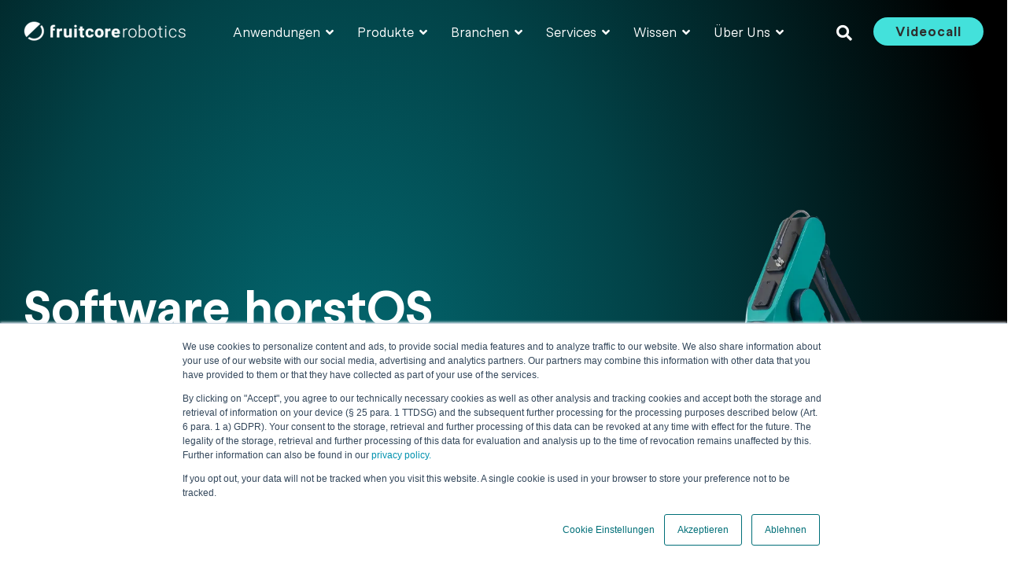

--- FILE ---
content_type: text/html; charset=UTF-8
request_url: https://www.fruitcore-robotics.com/software-testen
body_size: 22652
content:
<!doctype html><html lang="de"><head>
    <meta charset="utf-8">
    <title>Industrieroboter kostenlos testen: Probieren Sie HORST und horstFX aus</title>
    <link rel="shortcut icon" href="https://www.fruitcore-robotics.com/hubfs/fruitcore_WB_circle_130419_robotics-petrol_ohne-Schutzraum.png">
    <meta name="description" content="Entdecken Sie die Möglichkeiten unserer Steuerungssoftware für Ihre Anwendungen. Probieren Sie die Software kostenlos und unverbindlich aus!">
    
    
    
    
    
<meta name="viewport" content="width=device-width, initial-scale=1">

    
    <meta property="og:description" content="Entdecken Sie die Möglichkeiten unserer Steuerungssoftware für Ihre Anwendungen. Probieren Sie die Software kostenlos und unverbindlich aus!">
    <meta property="og:title" content="Industrieroboter kostenlos testen: Probieren Sie HORST und horstFX aus">
    <meta name="twitter:description" content="Entdecken Sie die Möglichkeiten unserer Steuerungssoftware für Ihre Anwendungen. Probieren Sie die Software kostenlos und unverbindlich aus!">
    <meta name="twitter:title" content="Industrieroboter kostenlos testen: Probieren Sie HORST und horstFX aus">

    

    
    <style>
a.cta_button{-moz-box-sizing:content-box !important;-webkit-box-sizing:content-box !important;box-sizing:content-box !important;vertical-align:middle}.hs-breadcrumb-menu{list-style-type:none;margin:0px 0px 0px 0px;padding:0px 0px 0px 0px}.hs-breadcrumb-menu-item{float:left;padding:10px 0px 10px 10px}.hs-breadcrumb-menu-divider:before{content:'›';padding-left:10px}.hs-featured-image-link{border:0}.hs-featured-image{float:right;margin:0 0 20px 20px;max-width:50%}@media (max-width: 568px){.hs-featured-image{float:none;margin:0;width:100%;max-width:100%}}.hs-screen-reader-text{clip:rect(1px, 1px, 1px, 1px);height:1px;overflow:hidden;position:absolute !important;width:1px}
</style>

<link class="hs-async-css" rel="preload" href="https://www.fruitcore-robotics.com/hubfs/hub_generated/template_assets/1/178603239274/1765881038166/template_main-head.min.css" as="style" onload="this.onload=null;this.rel='stylesheet'">
<noscript><link rel="stylesheet" href="https://www.fruitcore-robotics.com/hubfs/hub_generated/template_assets/1/178603239274/1765881038166/template_main-head.min.css"></noscript>
<link class="hs-async-css" rel="preload" href="https://www.fruitcore-robotics.com/hubfs/hub_generated/template_assets/1/178603564697/1765881053277/template_main-foot.min.css" as="style" onload="this.onload=null;this.rel='stylesheet'">
<noscript><link rel="stylesheet" href="https://www.fruitcore-robotics.com/hubfs/hub_generated/template_assets/1/178603564697/1765881053277/template_main-foot.min.css"></noscript>
<link rel="stylesheet" href="https://www.fruitcore-robotics.com/hubfs/hub_generated/template_assets/1/178603237911/1765881036022/template_child.min.css">
<link rel="stylesheet" href="https://www.fruitcore-robotics.com/hubfs/hub_generated/template_assets/1/178603564698/1765881043725/template_global-header-v2.min.css">
<link rel="stylesheet" href="https://www.fruitcore-robotics.com/hubfs/hub_generated/module_assets/1/178603564671/1742039256547/module_Global_Header_v2.min.css">

<style>

  
  
  .hhs-top-bar {
    background-color: rgba(0, 0, 0, 0.0);
    padding: 10px 0;
    
      position: absolute;
      left: 0;
      right: 0;
      z-index: 999;
    
  }
  .hhs-top-bar.sticky-menu.active {
    padding: 10px 0; 
  }
  
  @media (min-width: 992px) {
    
      .hhs-header-hat .container,
      .hhs-top-bar .container {
        padding-right: 30px;
        padding-left: 30px;
      }
    
  }
  
  
  
  .hhs-top-bar.hhs-alt-nav .logo-sticky,
  .logo-standard  {
    max-width: 207px;
    float: left;
  }
  
  .hhs-top-bar.hhs-alt-nav.sticky-menu.active .logo-sticky,
  .logo-sticky  {
    max-width: 207px;
    float: left;
  }
  
  .hhs-header-logo {
    padding-top:  0px;
  }
  
  
  .hhs-nav-grid__menu {
    
      margin: 0 auto;
    
  }
  
  .hhs-top-bar .hs-menu-wrapper.hs-menu-flow-horizontal>ul li a,
  .hs-menu-wrapper.hs-menu-flow-horizontal ul.hhs-nav-links .hs-menu-item a {
    color: rgba(255, 255, 255, 1.0);
  }
  
  
  .hhs-top-bar .hs-menu-wrapper.hs-menu-flow-horizontal>ul li {
    margin: 15px 15px;
  }
  
  .hhs-top-bar .hs-menu-wrapper.hs-menu-flow-horizontal>ul li a:hover,
  .hs-menu-wrapper.hs-menu-flow-horizontal ul.hhs-nav-links .hs-menu-item a:hover,
  .hhs-top-bar .hs-menu-wrapper.hs-menu-flow-horizontal>ul li a:hover,
  .hhs-header-search a i:hover,
  .hhs-lang-switch .globe_class:hover{
    color: rgba(67, 225, 219, 1.0);
  } 
  
  .hhs-header-search a i{
    color: rgba(255, 255, 255, 1);
    
  }
  
  .hhs-top-bar .hs-menu-wrapper.hs-menu-flow-horizontal>ul li.hs-menu-depth-1.active:after,
  .hhs-top-bar .hs-menu-wrapper.hs-menu-flow-horizontal>ul li.hs-menu-depth-1:after {
    background-color: rgba(242, 245, 248, 0.0);
  }
  
  
  
  .hhs-lang-switch .globe_class:before{
    color: rgba(255, 255, 255, 1);
  }
  
  .lang_list_class li {
     background: rgba(255, 255, 255, 1) !important;
  }
  
  .hhs-lang-switch .lang_list_class:after {
   border-bottom-color: rgba(255, 255, 255, 1) !important;
  }
  
  
 
  .hhs-hat-menu .hs-menu-children-wrapper,
  .sc-site-header__menu .hs-menu-children-wrapper {
    background-color: #FFFFFF;
  }
  
  .hhs-hat-menu .hs-menu-children-wrapper:before,
  .hs-menu-wrapper.hs-menu-flow-horizontal>ul li.hs-item-has-children ul.hs-menu-children-wrapper:before {
     color: rgba(255, 255, 255, 1) !important;
  }
  
  .hhs-hat-menu .hs-menu-children-wrapper li a,
  .hhs-lang-switch .lang_list_class li a,
  .custom-menu-primary .hs-menu-wrapper > ul li a, 
  .hs-menu-wrapper.hs-menu-flow-horizontal > ul li.hs-item-has-children ul.hs-menu-children-wrapper li a,
  .hhs-lang-switch .lang_list_class li a {
    color: #444444;
    font-size: 14px !important;
  }
  
  .hhs-hat-menu .hs-menu-children-wrapper li a:hover,
  .hhs-lang-switch .lang_list_class li a:hover,
  .hs-menu-wrapper.hs-menu-flow-horizontal ul.hhs-nav-links .hs-menu-item.hs-menu-depth-2 a:hover,
  .hhs-top-bar .hs-menu-wrapper.hs-menu-flow-horizontal>ul li.hs-item-has-children ul.hs-menu-children-wrapper li a:hover{
   background-color:  #00a4bd;
  }
  
  .hhs-hat-menu .hs-menu-children-wrapper li a:hover,
  .hhs-lang-switch .lang_list_class li a:hover,
  .custom-menu-primary .hs-menu-wrapper > ul li.hs-item-has-children ul.hs-menu-children-wrapper li a:hover,
  .hs-menu-wrapper.hs-menu-flow-horizontal ul.hhs-nav-links .hs-menu-item.hs-menu-depth-2 a:hover,
  .hhs-top-bar .hs-menu-wrapper.hs-menu-flow-horizontal>ul li.hs-item-has-children ul.hs-menu-children-wrapper li a:hover{
   color: #fff !important;
  }
  .custom-menu-primary .hs-menu-wrapper > ul li.hs-item-has-children ul.hs-menu-children-wrapper li.active a:hover {
    color: #444444 !important;
  }
  
  .hhs-top-bar.hhs-alt-nav .hs-menu-wrapper.hs-menu-flow-horizontal ul.hhs-nav-links ul .hs-menu-item.sub-active a,
  .hhs-top-bar .hs-menu-wrapper.hs-menu-flow-horizontal ul.hhs-nav-links ul .hs-menu-item.sub-active a{
     background-color:  #f2f5f8;
     color: #444444 !important;
    }
    
  
  
  .hhs-top-bar.hhs-alt-nav.sticky-menu,
  .hhs-top-bar.sticky-menu,
  .hhs-top-bar.hhs-alt-nav{
    background-color: rgba(255, 255, 255, 0.90);
  }
  .sticky-menu.active {
    background-color: rgba(255, 255, 255, 0.90);
  }
  
  .hhs-top-bar.sticky-menu .hs-menu-wrapper.hs-menu-flow-horizontal>ul li a,
  .hhs-top-bar.hhs-alt-nav .hs-menu-wrapper.hs-menu-flow-horizontal>ul li a,
  .hhs-top-bar.hhs-alt-nav .hs-menu-wrapper.hs-menu-flow-horizontal ul.hhs-nav-links .hs-menu-item a,
  .hhs-top-bar.hhs-alt-nav .hhs-header-search a i,
  .hhs-top-bar.hhs-alt-nav .fas,
  .hhs-top-bar.hhs-alt-nav .hhs-lang-switch .globe_class:before,
  .sticky-menu .hs-menu-wrapper.hs-menu-flow-horizontal ul.hhs-nav-links li a,
  .sticky-menu .hhs-nav-grid__extras i,
  .sticky-menu .hhs-lang-switch .globe_class:before{
    color: rgba(46, 46, 46, 1.0);
  }
  
  .hhs-top-bar.hhs-alt-nav .hs-menu-wrapper.hs-menu-flow-horizontal ul.hhs-nav-links ul .hs-menu-item a {
    color: #444444;
  }
  
  .hhs-top-bar.sticky-menu .hs-menu-wrapper.hs-menu-flow-horizontal>ul li a:hover,
  .hhs-top-bar.hhs-alt-nav .hs-menu-wrapper.hs-menu-flow-horizontal>ul li a:hover,
  .hhs-top-bar.hhs-alt-nav .hhs-top-bar .hs-menu-wrapper.hs-menu-flow-horizontal .hs-menu-depth-1:first-child:hover,
  .hhs-top-bar.hhs-alt-nav .hhs-header-search a i:hover,
  .hhs-top-bar.hhs-alt-nav .fas:hover,
  .hhs-top-bar.hhs-alt-nav .hhs-lang-switch .globe_class:before,
  .sticky-menu .hhs-top-bar .hs-menu-wrapper.hs-menu-flow-horizontal .hs-menu-depth-1:first-child:hover,
  .sticky-menu .hs-menu-wrapper.hs-menu-flow-horizontal ul.hhs-nav-links li a:hover,
  .sticky-menu .hhs-header-search a i:hover{
    color: rgba(67, 225, 219, 1.0);
  }
  
  .hhs-top-bar.hhs-alt-nav .hhs-header-search a i,
  .hhs-top-bar.hhs-alt-nav .globe_class {
    color: rgba(46, 46, 46, 1) !important;
  }
  
  .hhs-top-bar.hhs-alt-nav .hhs-top-bar .hs-menu-wrapper.hs-menu-flow-horizontal>ul li a:hover,
  .hhs-top-bar.hhs-alt-nav .hhs-header-search a i:hover,
  .hhs-top-bar.hhs-alt-nav .globe_class:hover {
    color: rgba(67, 225, 219, 1) !important;
  }
  
  
  .hhs-top-bar.hhs-alt-nav .hs-menu-wrapper.hs-menu-flow-horizontal>ul li.hs-menu-depth-1.active:after,
  .hhs-top-bar.hhs-alt-nav .hs-menu-wrapper.hs-menu-flow-horizontal>ul li.hs-menu-depth-1:after,
  .sticky-menu.hhs-top-bar .hs-menu-wrapper.hs-menu-flow-horizontal>ul li.hs-menu-depth-1.active:after,
  .sticky-menu.hhs-top-bar .hs-menu-wrapper.hs-menu-flow-horizontal>ul li.hs-menu-depth-1:after {
    background-color: rgba(0, 164, 189, 0.0);
  }
 
  
  
  .hhs-header-cta .cta-secondary,
  .hhs-header-cta .cta-tertiary,
  .hhs-header-cta .cta-primary {
    padding: 10px 28px !important;
    font-size: 16px !important;
    -webkit-box-shadow: none;
    box-shadow: none;
  }
  
   
   
  
  .hhs-side-menu {
   width:  400px;
  }
  
  .hhs-side-menu {
   background-color:  rgba(255, 255, 255, 1.0);
  }
  
  .body-wrapper::after {
    background-color:  rgba(0, 0, 0, 0.6);
  }
  
  
  
  .hamburger-icon .line {
    background: rgba(255, 255, 255, 1.0);
  }
  
  .hhs-top-bar.hhs-alt-nav .hamburger-icon .line,
  .sticky-menu .hamburger-icon .line {
    background: rgba(68, 68, 68, 1.0);
  }
  
  .hamburger-icon.active .line {
    background: rgba(68, 68, 68, 1.0);
  }
  
  
  
  
  .hhs-side-menu .hhs-lang-switch .globe_class:before,
  .hhs-side-menu .fas{
    color: rgba(68, 68, 68, 1.0);
  }
  
  .hhs-top-bar .fas {
    color: #fff;
  }
  
  .hhs-side-menu__footer a i,
  .hhs-side-menu__footer a:visited i {
    color: #333333;
  }
  
  .hhs-side-menu__footer a:hover i,
  .hhs-side-menu__footer a:focus i {
    color: #666666;
  }
  
  
  
  .hhs-side-menu .hhs-side-menu__mobile li a {
    font-size: 18px;
    font-weight: bold;
    color: rgba(102, 102, 102, 1.0);
  }
  
  .hhs-side-menu .hhs-side-menu__mobile li a:hover {
    color: rgba(0, 0, 0, 1.0);
  }
  
  .hhs-sidebar-nav-toggle i {
    color: rgba(153, 153, 153, 1.0);
  }
  
  
  
  .hhs-side-menu__extras .hs-menu-item a,
  .hhs-side-menu__extras .hs-menu-wrapper.hs-menu-flow-horizontal>ul li.hs-item-has-children ul.hs-menu-children-wrapper a {
    font-size: 14px;
    font-weight: nomral;
    color: rgba(102, 102, 102, 1);
  }
  
  .hhs-side-menu__extras .hs-menu-item a:hover,
  .hhs-side-menu__extras .hs-menu-wrapper.hs-menu-flow-horizontal>ul li.hs-item-has-children ul.hs-menu-children-wrapper a:hover {
    color: rgba(0, 164, 189, 1);
  }
  
  
  
  
    .hhs-side-menu__extras {flex: 1;}
  
  
  @media (max-width: 575px) {
    .hhs-side-menu {
     width: 100%; 
    }
  }
  
   
   
  
  
    
    @media screen and (min-width: 850px) {
      [class^=mega-drop].loaded {
        position: relative; 	
        display: inline-block; 	
        padding: 0 !important; 	
      }
      
      [class^=mega-drop].loaded:hover::after {
        display: block; 
        position: absolute;
        top:0; 
        width: 100%; 
        height: 100px; 
        left: -36px;
        
      }
      [class^=mega-drop].loaded:hover::before {
        display: block; 
        position: absolute;
        top: 0; 
        width: 100%; 
        height: 100px; 
        right: -36px;
        
      }
      .mega-menu::before {
        height: 25px;
        top: -25px;
	      background-color: rgba(255, 2, 1, 0.0);
      }
    } 
  
    .mega-menu {
      background-color: rgba(255, 255, 255, 1);
      top: 75px;
    }
    .sticky-menu.active .mega-menu  {
      top: 70px;
    }
    .mega-menu span.hs_cos_wrapper_type_text {
      text-transform: none !important;
      font-weight: normal !important;
      white-space: normal !important; 
    }

    .hhs-top-bar .hs-menu-wrapper.hs-menu-flow-horizontal>ul li .mega-menu a,
    .hhs-alt-nav .hhs-top-bar .hs-menu-wrapper.hs-menu-flow-horizontal>ul li .mega-menu a,
    .hhs-top-bar .mega-menu .mega-nav-con ul li ul.hs-menu-children-wrapper li a,
    .hhs-alt-nav .hhs-top-bar .mega-menu .mega-nav-con ul li ul.hs-menu-children-wrapper li a{
      color: #444444 !important;
      font-size: 16px !important;
      font-weight: normal;
      text-transform: none;
      padding-top:10px !important;
      padding-bottom:10px !important;
    }
    .hhs-top-bar .mega-menu .mega-nav-con ul li ul.hs-menu-children-wrapper li a{
      font-size: 0.95em !important;
    }
    .hhs-top-bar .mega-menu .mega-nav-con .hs-menu-wrapper.hs-menu-flow-horizontal ul .hs-menu-item.hs-menu-depth-2 a:hover,
    .hhs-top-bar .hs-menu-wrapper.hs-menu-flow-horizontal>ul li .mega-menu a:hover,
    .hhs-alt-nav .hhs-top-bar .hs-menu-wrapper.hs-menu-flow-horizontal>ul li .mega-menu a:hover,
    .hhs-top-bar .mega-menu .mega-nav-con ul li ul.hs-menu-children-wrapper li a:hover,
    .hhs-alt-nav .hhs-top-bar .mega-menu .mega-nav-con ul li ul.hs-menu-children-wrapper li a:hover{
      color: #00a4bd !important;
      background-color: transparent !important;
    } 
  
  
  
  
  
  
  
    .hhs-menu-toggle {
      display: none;  
    }
    @media (max-width: 960px) {
      .hhs-menu-toggle {
        display: block;  
      }
    }
    @media (max-width: 920px) {
      .hhs-menu-toggle {
        display: block;  
      }
    }
  
  
    
  .hhs-extras-ctas {
    display: flex;
    align-items: center;
  }
  .hhs-side-menu__ctas .hhs-side-cta-1,
  .hhs-side-menu__ctas .hhs-side-cta-2{
    display: none;
  }
  @media (max-width: 960px) {
      .hhs-extras-ctas,
      .hhs-extras-ctas .hhs-head-cta-1 {
        display: none;
      }
      .hhs-side-menu__ctas .hhs-side-cta-1 {
        display: inline-block;
      }
    }
    @media (max-width: 920px) {
      .hhs-extras-ctas .hhs-head-cta-2 {
        display: none;
      }
      .hhs-side-menu__ctas .hhs-side-cta-2 {
        display: inline-block;
      }
    }
    
  
    @media (min-width: 850px) {
      .hhs-side-menu__mobile {
        display: none;
      }
    }

  @media (max-width: 850px) {
    .main-nav .sc-site-header__menu {
       display: none;
      }
    }
  
  
  
  
  
  
  
  
  
  
  
  
  
   
  @media (max-width: 922px) {
    .custom-menu-primary .hs-menu-wrapper > ul {
       margin-top: 10px !important;
    }
    .custom-menu-primary .hs-menu-wrapper > ul,
    .custom-menu-primary .hs-menu-wrapper > ul li.active a:hover{
      background-color:  rgba(255, 255, 255, 1) !important;
    }
    .hhs-top-bar .hs-menu-wrapper.hs-menu-flow-horizontal>ul li a:hover,
    .custom-menu-primary .hs-menu-wrapper > ul li.active a:hover {
      color:  #444444 ;
    }
    .custom-menu-primary .hs-menu-wrapper > ul li{
      
        border-top: 1px solid rgba(0, 0, 0, .1) !important; 
      
    }
    .custom-menu-primary .hs-menu-wrapper > ul ul li{
      
        background-color: rgba(0, 0, 0, .05);
      
    }
    
      .sticky-menu.active {
        position: fixed !important;
      }
    
  }
  
  
  @media (max-width: 575px) {
    .logo-standard, .logo-sticky {
      max-width: 207px !important;
    }
    
      .hhs-nav-opt-items .hhs-header-search {
        right: 3px;
      }
      .hhs-nav-opt-items .hhs-lang-switch
       {
        right: 33px;
      }
    
  }
  
</style>

<link rel="stylesheet" href="https://www.fruitcore-robotics.com/hubfs/hub_generated/template_assets/1/178603237915/1765881043606/template_hero-banner.min.css">

<style>
  
  
  
  #hs_cos_wrapper_dnd_area-module-3 .hhs-hero-mod {
    padding-top: 100px;
    padding-bottom:  50px;z-index: 1;background-color: #024247;
      background: -moz-linear-gradient(left, rgba(2, 66, 71,1) 0%, rgba(3, 102, 110,1) 100%);
      background: -webkit-linear-gradient(left, rgba(2, 66, 71,1) 0%, rgba(3, 102, 110,1) 100%);
      background: linear-gradient(left, rgba(2, 66, 71,1) 0%, rgba(3, 102, 110,1) 100%);}
  
  #hs_cos_wrapper_dnd_area-module-3 .hhs-hero-mod .row {
    margin-top:  60px;
  }
  
  #hs_cos_wrapper_dnd_area-module-3 .hhs-hero-mod .container {
    position: relative;
    z-index: 2;
  }
  
  @media (max-width: 922px) {
    #hs_cos_wrapper_dnd_area-module-3 .hhs-hero-mod {
      padding-top: 50px;
      padding-bottom: 50px;
    }
  }
  @media (max-width: 575px) {
    #hs_cos_wrapper_dnd_area-module-3 .hhs-hero-mod {
      padding-top: 50px;
      padding-bottom: 50px;
    }}#hs_cos_wrapper_dnd_area-module-3 .hhs-wave-con {
      color:  rgba(255, 255, 255, 1);
      
        bottom: -50px;
      
    }
    
      #hs_cos_wrapper_dnd_area-module-3 .hhs-wave-con svg {
        fill: rgba(255, 255, 255, 1);
        height: 100px;
      }
    @media (max-width: 922px) {
      #hs_cos_wrapper_dnd_area-module-3 .hhs-wave-con {
        bottom: -50px;
      }
    }
    @media (max-width: 575px) {
      #hs_cos_wrapper_dnd_area-module-3 .hhs-wave-con {
        bottom: -50px;
      }
    }#hs_cos_wrapper_dnd_area-module-3 .hhs-hero-mod .first-col .hhs-col-inner {
    text-align:  left;}#hs_cos_wrapper_dnd_area-module-3 .hhs-hero-mod .first-col .hhs-col-inner {
    text-align:  left;
  }
  @media (max-width: 992px) {
    #hs_cos_wrapper_dnd_area-module-3 .hhs-hero-mod .first-col .hhs-col-inner {
      text-align:  left;
    }
  }
  @media (max-width: 575px) {
    #hs_cos_wrapper_dnd_area-module-3 .hhs-hero-mod .first-col .hhs-col-inner {
      text-align:  left;
    }
  }
  
  
  
  #hs_cos_wrapper_dnd_area-module-3 .first-col .hhs-rich-text h1, #hs_cos_wrapper_dnd_area-module-3 .first-col .hhs-rich-text h2,#hs_cos_wrapper_dnd_area-module-3 .first-col .hhs-rich-text h3, #hs_cos_wrapper_dnd_area-module-3 .first-col .hhs-rich-text h4, #hs_cos_wrapper_dnd_area-module-3 .first-col .hhs-rich-text h5, #hs_cos_wrapper_dnd_area-module-3 .first-col .hhs-rich-text h6, #hs_cos_wrapper_dnd_area-module-3 .first-col .hhs-rich-text p, #hs_cos_wrapper_dnd_area-module-3 .first-col .hhs-rich-text span, #hs_cos_wrapper_dnd_area-module-3 .first-col .hhs-rich-text label, #hs_cos_wrapper_dnd_area-module-3 .first-col .hhs-rich-text li {
    color: #ffffff;
  }
  
  
  
  #hs_cos_wrapper_dnd_area-module-3 .first-col .hhs-col-inner {
      display: table; 
      height: 100%;
      width: 100%;
    }
    #hs_cos_wrapper_dnd_area-module-3 .first-col .hhs-col-inner-con {
      display: table-cell;
      vertical-align: middle;
    }
  #hs_cos_wrapper_dnd_area-module-3 .hhs-hero-mod .second-col .hhs-col-inner {
    text-align:  left;}
  @media (max-width: 992px) {
    #hs_cos_wrapper_dnd_area-module-3 .hhs-hero-mod .second-col .hhs-col-inner {
      text-align:  left;
    }
  }
  @media (max-width: 575px) {
    #hs_cos_wrapper_dnd_area-module-3 .hhs-hero-mod .second-col .hhs-col-inner {
      text-align:  left;
    }
  }
  
  
  
  #hs_cos_wrapper_dnd_area-module-3 .second-col .hhs-rich-text h1, #hs_cos_wrapper_dnd_area-module-3 .second-col .hhs-rich-text h2,#hs_cos_wrapper_dnd_area-module-3 .second-col .hhs-rich-text h3, #hs_cos_wrapper_dnd_area-module-3 .second-col .hhs-rich-text h4, #hs_cos_wrapper_dnd_area-module-3 .second-col .hhs-rich-text h5, #hs_cos_wrapper_dnd_area-module-3 .second-col .hhs-rich-text h6, #hs_cos_wrapper_dnd_area-module-3 .second-col .hhs-rich-text p, #hs_cos_wrapper_dnd_area-module-3 .second-col .hhs-rich-text span, #hs_cos_wrapper_dnd_area-module-3 .second-col .hhs-rich-text label, #hs_cos_wrapper_dnd_area-module-3 .second-col .hhs-rich-text li {
    color: #ffffff;
  }
  
  
  
  
  
  
  @media (min-width: 922px) {
    #hs_cos_wrapper_dnd_area-module-3 .second-col .hhs-col-inner-con .hhs-img {
      transform: scale(1) translate(100px, 85px);
    }
  }
</style>

<link rel="stylesheet" href="https://www.fruitcore-robotics.com/hubfs/hub_generated/module_assets/1/178603239231/1742039252851/module_CLEAN_-_Row_-_Multi-Column_Content.min.css">

<style>
  
  
  
  #hs_cos_wrapper_dnd_area-module-4 .hhs-text-mod {
      padding-top: 100px;
      padding-bottom:  50px;background-color: rgba(255, 255, 255, 1);}
  
  @media (max-width: 922px) {
    #hs_cos_wrapper_dnd_area-module-4 .hhs-text-mod {
      padding-top: 50px;
      padding-bottom: 50px;
    }
  }
  @media (max-width: 575px) {
    #hs_cos_wrapper_dnd_area-module-4 .hhs-text-mod {
      padding-top: 50px;
      padding-bottom: 25px;
    }
  }#hs_cos_wrapper_dnd_area-module-4 .c1 .hhs-rich-text, #hs_cos_wrapper_dnd_area-module-4 .c1 .hhs-rich-text h1, #hs_cos_wrapper_dnd_area-module-4 .c1 .hhs-rich-text h2,#hs_cos_wrapper_dnd_area-module-4 .c1 .hhs-rich-text h3, #hs_cos_wrapper_dnd_area-module-4 .c1 .hhs-rich-text h4, #hs_cos_wrapper_dnd_area-module-4 .c1 .hhs-rich-text h5, #hs_cos_wrapper_dnd_area-module-4 .c1 .hhs-rich-text h6, #hs_cos_wrapper_dnd_area-module-4 .c1 .hhs-rich-text p, #hs_cos_wrapper_dnd_area-module-4 .c1 .hhs-rich-text span, #hs_cos_wrapper_dnd_area-module-4 .c1 .hhs-rich-text li, #hs_cos_wrapper_dnd_area-module-4 .c1 .hhs-rich-text blockquote {text-align: left;
  }@media (max-width: 992px) {
    #hs_cos_wrapper_dnd_area-module-4 .c1 .hhs-rich-text h1, #hs_cos_wrapper_dnd_area-module-4 .c1 .hhs-rich-text h2,#hs_cos_wrapper_dnd_area-module-4 .c1 .hhs-rich-text h3, #hs_cos_wrapper_dnd_area-module-4 .c1 .hhs-rich-text h4, #hs_cos_wrapper_dnd_area-module-4 .c1 .hhs-rich-text h5, #hs_cos_wrapper_dnd_area-module-4 .c1 .hhs-rich-text h6, #hs_cos_wrapper_dnd_area-module-4 .c1 .hhs-rich-text p, #hs_cos_wrapper_dnd_area-module-4 .c1 .hhs-rich-text span, #hs_cos_wrapper_dnd_area-module-4 .c1 .hhs-rich-text li {
      text-align: left;
    }
  }
  @media (max-width: 575px) {
    #hs_cos_wrapper_dnd_area-module-4 .c1 .hhs-rich-text h1, #hs_cos_wrapper_dnd_area-module-4 .c1 .hhs-rich-text h2,#hs_cos_wrapper_dnd_area-module-4 .c1 .hhs-rich-text h3, #hs_cos_wrapper_dnd_area-module-4 .c1 .hhs-rich-text h4, #hs_cos_wrapper_dnd_area-module-4 .c1 .hhs-rich-text h5, #hs_cos_wrapper_dnd_area-module-4 .c1 .hhs-rich-text h6, #hs_cos_wrapper_dnd_area-module-4 .c1 .hhs-rich-text p, #hs_cos_wrapper_dnd_area-module-4 .c1 .hhs-rich-text span, #hs_cos_wrapper_dnd_area-module-4 .c1 .hhs-rich-text li {
      text-align: left;
    }
  }@media (max-width: 992px) {
    #hs_cos_wrapper_dnd_area-module-4 .c1 .hhs-rich-text {
      text-align: left;
    }
  }
  @media (max-width: 575px) {
    #hs_cos_wrapper_dnd_area-module-4 .c1 .hhs-rich-text {
      text-align: left;
    }
  }
  
  
  
  
  
  
  
  
  
  
  
  
  
</style>

<link class="hs-async-css" rel="preload" href="https://www.fruitcore-robotics.com/hubfs/hub_generated/template_assets/1/178603564801/1765881039298/template_row-multi-column-content.min.css" as="style" onload="this.onload=null;this.rel='stylesheet'">
<noscript><link rel="stylesheet" href="https://www.fruitcore-robotics.com/hubfs/hub_generated/template_assets/1/178603564801/1765881039298/template_row-multi-column-content.min.css"></noscript>

<style>
  
  
  
  #hs_cos_wrapper_widget_1730793662009 .hhs-img-text-mod {
    background-color: rgba(255, 255, 255, 1.0);
  }
  
  
  
  
  
  
  
  
  #hs_cos_wrapper_widget_1730793662009 .hhs-rich-text {
    padding-top: 100px;
    padding-bottom:  100px;
    padding-right: 100px;
    padding-left: 100px;
  }
  
  #hs_cos_wrapper_widget_1730793662009 .hhs-rich-text h1, #hs_cos_wrapper_widget_1730793662009 .hhs-rich-text h2,#hs_cos_wrapper_widget_1730793662009 .hhs-rich-text h3, #hs_cos_wrapper_widget_1730793662009 .hhs-rich-text h4, #hs_cos_wrapper_widget_1730793662009 .hhs-rich-text h5, #hs_cos_wrapper_widget_1730793662009 .hhs-rich-text h6, #hs_cos_wrapper_widget_1730793662009 .hhs-rich-text p, #hs_cos_wrapper_widget_1730793662009 .hhs-rich-text span, #hs_cos_wrapper_widget_1730793662009 .hhs-rich-text li {
    text-align: left;
  }
  
  #hs_cos_wrapper_widget_1730793662009 .hhs-rich-text.overlay-img h1, #hs_cos_wrapper_widget_1730793662009 .hhs-rich-text.overlay-img.overlay-img h2,#hs_cos_wrapper_widget_1730793662009 .hhs-rich-text.overlay-img h3, #hs_cos_wrapper_widget_1730793662009 .hhs-rich-text.overlay-img h4, #hs_cos_wrapper_widget_1730793662009 .hhs-rich-text.overlay-img h5, #hs_cos_wrapper_widget_1730793662009 .hhs-rich-text.overlay-img h6 {
    z-index: 10;
    position: relative;
    margin-left: -160px;
    
  }
  
  #hs_cos_wrapper_widget_1730793662009 .hhs-divider.overlay-img {
    margin-left: -160px !important;
    text-align: left;
  }
  
  
  
  
  
    #hs_cos_wrapper_widget_1730793662009 .hhs-divider {margin-right: 50px; margin-left: 0px;}
  
  
  #hs_cos_wrapper_widget_1730793662009 .hhs-rich-text.overlay-img {
   position: relative;
   z-index: 10;
  }
  
  
  
  
  @media (max-width: 922px) {
    #hs_cos_wrapper_widget_1730793662009 .hhs-rich-text {
      padding-top: 50px;
      padding-bottom: 50px;
      padding-right: 50px;
      padding-left: 50px;
    }
    #hs_cos_wrapper_widget_1730793662009 .hhs-bg-image {background-image: none; }
    #hs_cos_wrapper_widget_1730793662009 .hhs-reg-image {display: block;}
    #hs_cos_wrapper_widget_1730793662009 .hhs-divider.overlay-img {
      margin-left: unset !important;
      text-align: left;
    }
    #hs_cos_wrapper_widget_1730793662009 .hhs-rich-text.overlay-img h1, #hs_cos_wrapper_widget_1730793662009 .hhs-rich-text.overlay-img.overlay-img h2,#hs_cos_wrapper_widget_1730793662009 .hhs-rich-text.overlay-img h3, #hs_cos_wrapper_widget_1730793662009 .hhs-rich-text.overlay-img h4, #hs_cos_wrapper_widget_1730793662009 .hhs-rich-text.overlay-img h5, #hs_cos_wrapper_widget_1730793662009 .hhs-rich-text.overlay-img h6 {
      z-index: 1;
      position: relative;
      margin-left: unset;
      background-color: none;
      padding: 0 !important; 
    }
  }
  
  
  
  
  @media (max-width: 992px) {
    
  }
  
  
  @media (max-width: 575px) {
    #hs_cos_wrapper_widget_1730793662009 .hhs-rich-text {
      padding-top: 50px;
      padding-bottom: 50px;
      padding-right: 50px;
      padding-left: 50px;
    }
    #hs_cos_wrapper_widget_1730793662009 .hhs-rich-text h1, #hs_cos_wrapper_widget_1730793662009 .hhs-rich-text h2,#hs_cos_wrapper_widget_1730793662009 .hhs-rich-text h3, #hs_cos_wrapper_widget_1730793662009 .hhs-rich-text h4, #hs_cos_wrapper_widget_1730793662009 .hhs-rich-text h5, #hs_cos_wrapper_widget_1730793662009 .hhs-rich-text h6, #hs_cos_wrapper_widget_1730793662009 .hhs-rich-text p, #hs_cos_wrapper_widget_1730793662009 .hhs-rich-text span, #hs_cos_wrapper_widget_1730793662009 .hhs-rich-text li {
      text-align: left;
    }
    
    #hs_cos_wrapper_widget_1730793662009 .hhs-bg-image {
      background-image: none; 
    }

    #hs_cos_wrapper_widget_1730793662009 .hhs-reg-image {display: block;}
    
    #hs_cos_wrapper_widget_1730793662009 .hhs-rich-text.overlay-img h1, #hs_cos_wrapper_widget_1730793662009 .hhs-rich-text.overlay-img.overlay-img h2,#hs_cos_wrapper_widget_1730793662009 .hhs-rich-text.overlay-img h3, #hs_cos_wrapper_widget_1730793662009 .hhs-rich-text.overlay-img h4, #hs_cos_wrapper_widget_1730793662009 .hhs-rich-text.overlay-img h5, #hs_cos_wrapper_widget_1730793662009 .hhs-rich-text.overlay-img h6 {
      z-index: 1;
      position: relative;
      margin-left: unset;
      background-color: none;
      padding: 0 !important; 
    }
    #hs_cos_wrapper_widget_1730793662009 .hhs-divider.overlay-img {
      margin-left: unset;
      text-align: left;
    }
    #hs_cos_wrapper_widget_1730793662009 .hhs-divider.overlay-img {
      margin-left: unset !important;
    }
    
      #hs_cos_wrapper_widget_1730793662009 .hhs-divider {margin-right: 50px; margin-left: 0px;}
    
  }
</style>

<link class="hs-async-css" rel="preload" href="https://www.fruitcore-robotics.com/hubfs/hub_generated/template_assets/1/178603564729/1765881049058/template_row-image-text-opt1.min.css" as="style" onload="this.onload=null;this.rel='stylesheet'">
<noscript><link rel="stylesheet" href="https://www.fruitcore-robotics.com/hubfs/hub_generated/template_assets/1/178603564729/1765881049058/template_row-image-text-opt1.min.css"></noscript>

<style>
  
  
  
  #hs_cos_wrapper_module_1730794138634 .hhs-text-mod {
      padding-top: 100px;
      padding-bottom:  50px;background-color: rgba(255, 255, 255, 1);}
  
  @media (max-width: 922px) {
    #hs_cos_wrapper_module_1730794138634 .hhs-text-mod {
      padding-top: 50px;
      padding-bottom: 50px;
    }
  }
  @media (max-width: 575px) {
    #hs_cos_wrapper_module_1730794138634 .hhs-text-mod {
      padding-top: 50px;
      padding-bottom: 25px;
    }
  }#hs_cos_wrapper_module_1730794138634 .c1 .hhs-rich-text, #hs_cos_wrapper_module_1730794138634 .c1 .hhs-rich-text h1, #hs_cos_wrapper_module_1730794138634 .c1 .hhs-rich-text h2,#hs_cos_wrapper_module_1730794138634 .c1 .hhs-rich-text h3, #hs_cos_wrapper_module_1730794138634 .c1 .hhs-rich-text h4, #hs_cos_wrapper_module_1730794138634 .c1 .hhs-rich-text h5, #hs_cos_wrapper_module_1730794138634 .c1 .hhs-rich-text h6, #hs_cos_wrapper_module_1730794138634 .c1 .hhs-rich-text p, #hs_cos_wrapper_module_1730794138634 .c1 .hhs-rich-text span, #hs_cos_wrapper_module_1730794138634 .c1 .hhs-rich-text li, #hs_cos_wrapper_module_1730794138634 .c1 .hhs-rich-text blockquote {text-align: left;
  }@media (max-width: 992px) {
    #hs_cos_wrapper_module_1730794138634 .c1 .hhs-rich-text h1, #hs_cos_wrapper_module_1730794138634 .c1 .hhs-rich-text h2,#hs_cos_wrapper_module_1730794138634 .c1 .hhs-rich-text h3, #hs_cos_wrapper_module_1730794138634 .c1 .hhs-rich-text h4, #hs_cos_wrapper_module_1730794138634 .c1 .hhs-rich-text h5, #hs_cos_wrapper_module_1730794138634 .c1 .hhs-rich-text h6, #hs_cos_wrapper_module_1730794138634 .c1 .hhs-rich-text p, #hs_cos_wrapper_module_1730794138634 .c1 .hhs-rich-text span, #hs_cos_wrapper_module_1730794138634 .c1 .hhs-rich-text li {
      text-align: left;
    }
  }
  @media (max-width: 575px) {
    #hs_cos_wrapper_module_1730794138634 .c1 .hhs-rich-text h1, #hs_cos_wrapper_module_1730794138634 .c1 .hhs-rich-text h2,#hs_cos_wrapper_module_1730794138634 .c1 .hhs-rich-text h3, #hs_cos_wrapper_module_1730794138634 .c1 .hhs-rich-text h4, #hs_cos_wrapper_module_1730794138634 .c1 .hhs-rich-text h5, #hs_cos_wrapper_module_1730794138634 .c1 .hhs-rich-text h6, #hs_cos_wrapper_module_1730794138634 .c1 .hhs-rich-text p, #hs_cos_wrapper_module_1730794138634 .c1 .hhs-rich-text span, #hs_cos_wrapper_module_1730794138634 .c1 .hhs-rich-text li {
      text-align: left;
    }
  }@media (max-width: 992px) {
    #hs_cos_wrapper_module_1730794138634 .c1 .hhs-rich-text {
      text-align: left;
    }
  }
  @media (max-width: 575px) {
    #hs_cos_wrapper_module_1730794138634 .c1 .hhs-rich-text {
      text-align: left;
    }
  }
  
  
  
  
  
  
  
  
  
  
  
  
  
</style>

<link rel="stylesheet" href="https://www.fruitcore-robotics.com/hubfs/hub_generated/module_assets/1/182075474602/1758629772863/module_hubdb-testimonial-slider.min.css">

<style>
  #hs_cos_wrapper_widget_1730794059946 .slick-dots li {
  background-color:#43e1db;
  border-radius:5px;
}

#hs_cos_wrapper_widget_1730794059946 .slick-dots li.slick-active { background-color:#008692; }

#hs_cos_wrapper_widget_1730794059946 .hubdb-testimonial-slider__content { align-items:start; }

#hs_cos_wrapper_widget_1730794059946 .hubdb-testimonial-slider__content h4,
#hs_cos_wrapper_widget_1730794059946 .hubdb-testimonial-slider__content p { text-align:start; }

#hs_cos_wrapper_widget_1730794059946 .hubdb-testimonial-slider__content-img { order:1; }

#hs_cos_wrapper_widget_1730794059946 .hubdb-testimonial-slider__content-testimonial { order:2; }

#hs_cos_wrapper_widget_1730794059946 .hubdb-testimonial-slider__content-name_role { order:3; }

@media (min-width:768px) {
  #hs_cos_wrapper_widget_1730794059946 .hubdb-testimonial-slider__slide { flex-direction:row-reverse; }
}

@media (max-width:767px) {
  #hs_cos_wrapper_widget_1730794059946 .hubdb-testimonial-slider__slide { flex-direction:column; }

  #hs_cos_wrapper_widget_1730794059946 .hubdb-testimonial-slider__content,
  #hs_cos_wrapper_widget_1730794059946 .hubdb-testimonial-slider__img { align-items:center; }

  #hs_cos_wrapper_widget_1730794059946 .hubdb-testimonial-slider__content h4,
  #hs_cos_wrapper_widget_1730794059946 .hubdb-testimonial-slider__content p { text-align:center; }

  #hs_cos_wrapper_widget_1730794059946 .slick-dots { margin-top:30px; }
}

</style>

<link class="hs-async-css" rel="preload" href="https://www.fruitcore-robotics.com/hubfs/hub_generated/template_assets/1/178603239260/1765881044778/template_slick-slider.min.css" as="style" onload="this.onload=null;this.rel='stylesheet'">
<noscript><link rel="stylesheet" href="https://www.fruitcore-robotics.com/hubfs/hub_generated/template_assets/1/178603239260/1765881044778/template_slick-slider.min.css"></noscript>

<style>
  
  
  
  #hs_cos_wrapper_dnd_area-module-23 .hhs-text-mod {
      padding-top: 100px;
      padding-bottom:  25px;background-color: #03666e;
      background: -moz-linear-gradient(left, #03666e 0%, #024247 100%);
      background: -webkit-linear-gradient(left, #03666e 0%, #024247 100%);
      background: linear-gradient(left, #03666e 0%, #024247 100%);
    }
  
  @media (max-width: 922px) {
    #hs_cos_wrapper_dnd_area-module-23 .hhs-text-mod {
      padding-top: 50px;
      padding-bottom: 50px;
    }
  }
  @media (max-width: 575px) {
    #hs_cos_wrapper_dnd_area-module-23 .hhs-text-mod {
      padding-top: 25px;
      padding-bottom: 25px;
    }
  }#hs_cos_wrapper_dnd_area-module-23 .c1 .hhs-rich-text, #hs_cos_wrapper_dnd_area-module-23 .c1 .hhs-rich-text h1, #hs_cos_wrapper_dnd_area-module-23 .c1 .hhs-rich-text h2,#hs_cos_wrapper_dnd_area-module-23 .c1 .hhs-rich-text h3, #hs_cos_wrapper_dnd_area-module-23 .c1 .hhs-rich-text h4, #hs_cos_wrapper_dnd_area-module-23 .c1 .hhs-rich-text h5, #hs_cos_wrapper_dnd_area-module-23 .c1 .hhs-rich-text h6, #hs_cos_wrapper_dnd_area-module-23 .c1 .hhs-rich-text p, #hs_cos_wrapper_dnd_area-module-23 .c1 .hhs-rich-text span, #hs_cos_wrapper_dnd_area-module-23 .c1 .hhs-rich-text li, #hs_cos_wrapper_dnd_area-module-23 .c1 .hhs-rich-text blockquote {text-align: center;
  }@media (max-width: 992px) {
    #hs_cos_wrapper_dnd_area-module-23 .c1 .hhs-rich-text h1, #hs_cos_wrapper_dnd_area-module-23 .c1 .hhs-rich-text h2,#hs_cos_wrapper_dnd_area-module-23 .c1 .hhs-rich-text h3, #hs_cos_wrapper_dnd_area-module-23 .c1 .hhs-rich-text h4, #hs_cos_wrapper_dnd_area-module-23 .c1 .hhs-rich-text h5, #hs_cos_wrapper_dnd_area-module-23 .c1 .hhs-rich-text h6, #hs_cos_wrapper_dnd_area-module-23 .c1 .hhs-rich-text p, #hs_cos_wrapper_dnd_area-module-23 .c1 .hhs-rich-text span, #hs_cos_wrapper_dnd_area-module-23 .c1 .hhs-rich-text li {
      text-align: center;
    }
  }
  @media (max-width: 575px) {
    #hs_cos_wrapper_dnd_area-module-23 .c1 .hhs-rich-text h1, #hs_cos_wrapper_dnd_area-module-23 .c1 .hhs-rich-text h2,#hs_cos_wrapper_dnd_area-module-23 .c1 .hhs-rich-text h3, #hs_cos_wrapper_dnd_area-module-23 .c1 .hhs-rich-text h4, #hs_cos_wrapper_dnd_area-module-23 .c1 .hhs-rich-text h5, #hs_cos_wrapper_dnd_area-module-23 .c1 .hhs-rich-text h6, #hs_cos_wrapper_dnd_area-module-23 .c1 .hhs-rich-text p, #hs_cos_wrapper_dnd_area-module-23 .c1 .hhs-rich-text span, #hs_cos_wrapper_dnd_area-module-23 .c1 .hhs-rich-text li {
      text-align: center;
    }
  }@media (max-width: 992px) {
    #hs_cos_wrapper_dnd_area-module-23 .c1 .hhs-rich-text {
      text-align: center;
    }
  }
  @media (max-width: 575px) {
    #hs_cos_wrapper_dnd_area-module-23 .c1 .hhs-rich-text {
      text-align: center;
    }
  }
  
    

    #hs_cos_wrapper_dnd_area-module-23 .c2 .hhs-rich-text,#hs_cos_wrapper_dnd_area-module-23 .c2 .hhs-rich-text h1, #hs_cos_wrapper_dnd_area-module-23 .c2 .hhs-rich-text h2,#hs_cos_wrapper_dnd_area-module-23 .c2 .hhs-rich-text h3, #hs_cos_wrapper_dnd_area-module-23 .c2 .hhs-rich-text h4, #hs_cos_wrapper_dnd_area-module-23 .c2 .hhs-rich-text h5, #hs_cos_wrapper_dnd_area-module-23 .c2 .hhs-rich-text h6, #hs_cos_wrapper_dnd_area-module-23 .c2 .hhs-rich-text p, #hs_cos_wrapper_dnd_area-module-23 .c2 .hhs-rich-text span, #hs_cos_wrapper_dnd_area-module-23 .c2 .hhs-rich-text li, #hs_cos_wrapper_dnd_area-module-23 .c2 .hhs-rich-text blockquote {color:  #ffffff;text-align: left;
    }#hs_cos_wrapper_dnd_area-module-23 .hhs-form-con.c2 .legal-consent-container p a,
      #hs_cos_wrapper_dnd_area-module-23 .c2 .hhs-rich-text p a {
        color: #00a4bd;
      }
      #hs_cos_wrapper_dnd_area-module-23 .hhs-form-con.c2 .legal-consent-container p a:hover,
      #hs_cos_wrapper_dnd_area-module-23 .c2 .hhs-rich-text p a:hover {
        color: #047e90;
      }@media (max-width: 992px) {
      #hs_cos_wrapper_dnd_area-module-23 .c2 .hhs-rich-text h1, #hs_cos_wrapper_dnd_area-module-23 .c2 .hhs-rich-text h2,#hs_cos_wrapper_dnd_area-module-23 .c2 .hhs-rich-text h3, #hs_cos_wrapper_dnd_area-module-23 .c2 .hhs-rich-text h4, #hs_cos_wrapper_dnd_area-module-23 .c2 .hhs-rich-text h5, #hs_cos_wrapper_dnd_area-module-23 .c2 .hhs-rich-text h6, #hs_cos_wrapper_dnd_area-module-23 .c2 .hhs-rich-text p, #hs_cos_wrapper_dnd_area-module-23 .c2 .hhs-rich-text span, #hs_cos_wrapper_dnd_area-module-23 .c2 .hhs-rich-text li {
        text-align: left;
      }
    }
    @media (max-width: 575px) {
      #hs_cos_wrapper_dnd_area-module-23 .c2 .hhs-rich-text h1, #hs_cos_wrapper_dnd_area-module-23 .c2 .hhs-rich-text h2,#hs_cos_wrapper_dnd_area-module-23 .c2 .hhs-rich-text h3, #hs_cos_wrapper_dnd_area-module-23 .c2 .hhs-rich-text h4, #hs_cos_wrapper_dnd_area-module-23 .c2 .hhs-rich-text h5, #hs_cos_wrapper_dnd_area-module-23 .c2 .hhs-rich-text h6, #hs_cos_wrapper_dnd_area-module-23 .c2 .hhs-rich-text p, #hs_cos_wrapper_dnd_area-module-23 .c2 .hhs-rich-text span, #hs_cos_wrapper_dnd_area-module-23 .c2 .hhs-rich-text li {
        text-align: left;
      }
    }#hs_cos_wrapper_dnd_area-module-23 .hhs-form-con.c2 .hs-submit {text-align: left;}#hs_cos_wrapper_dnd_area-module-23 .hhs-form-con.c2 label, #hs_cos_wrapper_dnd_area-module-23 .hhs-form-con.c2 .legal-consent-container, #hs_cos_wrapper_dnd_area-module-23 .hhs-form-con.c2 label, #hs_cos_wrapper_dnd_area-module-23 .hhs-form-con.c2 .legal-consent-container p, #hs_cos_wrapper_dnd_area-module-23 .hhs-form-con.c2 .hs-form legend {
          color:  #ffffff !important;
        }

        #hs_cos_wrapper_dnd_area-module-23 .hhs-form-con.c2 .hs-form .mdl-radio.is-checked .mdl-radio__outer-circle,
        #hs_cos_wrapper_dnd_area-module-23 .hhs-form-con.c2 .hs-form .mdl-checkbox.is-checked .mdl-checkbox__box-outline,
        #hs_cos_wrapper_dnd_area-module-23 .hhs-form-con.c2 .hs-form .mdl-checkbox__box-outline,
        #hs_cos_wrapper_dnd_area-module-23 .hhs-form-con.c2 .hs-form .mdl-radio__outer-circle {
          border-color: #ffffff !important;
        }
        #hs_cos_wrapper_dnd_area-module-23 .hhs-form-con.c2 .hs-form .mdl-radio__ripple-container .mdl-ripple {
          background: #ffffff;
        }
        #hs_cos_wrapper_dnd_area-module-23 .hhs-form-con.c2 .hs-form .mdl-checkbox.is-checked .mdl-checkbox__tick-outline {
          background: rgb(255, 255, 255)url("[data-uri]");
        }#hs_cos_wrapper_dnd_area-module-23 .hhs-form-con.c2 {
        max-width: 100%;
        
        margin-left: 0px;
        
      }
      @media (max-width: 575px) {
        #hs_cos_wrapper_dnd_area-module-23 .hhs-form-con.c2 {max-width: 100% !important;}
      }@media (max-width: 992px) {
    #hs_cos_wrapper_dnd_area-module-23 .c2 .hhs-rich-text {
      text-align: left;
    }
    }
    @media (max-width: 575px) {
      #hs_cos_wrapper_dnd_area-module-23 .c2 .hhs-rich-text {
        text-align: left;
      }
    }
  
  
  
  
  
  
  
  
  
  
  
  
  
</style>

<link rel="stylesheet" href="https://www.fruitcore-robotics.com/hubfs/hub_generated/template_assets/1/178603239276/1765881040571/template_item-spacer.min.css">

<style>
  
  
  #hs_cos_wrapper_dnd_area-module-24 .hhs-spacer-mod {
   background-color: rgba(255, 255, 255, 0.0);
  }
  
  #hs_cos_wrapper_dnd_area-module-24 .hhs-horz-spacer {
    height:100px;
  }
  
  #hs_cos_wrapper_dnd_area-module-24 .hhs-horz-spacer.divider-line {
    margin:100px 0 100px; 
    border-bottom: 1px solid rgba(238, 238, 238, 1);
  }
  
  
   
  @media (max-width: 922px) {
    #hs_cos_wrapper_dnd_area-module-24 .hhs-horz-spacer {
    height:100px;
    }
    #hs_cos_wrapper_dnd_area-module-24 .hhs-horz-spacer.divider-line {
      margin:100px 0 100px; 
    }
  }
  
  
  @media (max-width: 575px) {
    #hs_cos_wrapper_dnd_area-module-24 .hhs-horz-spacer {
    height:100px;
    }
    #hs_cos_wrapper_dnd_area-module-24 .hhs-horz-spacer.divider-line {
      margin:100px 0 100px; 
    }
  }
</style>

<link rel="stylesheet" href="https://www.fruitcore-robotics.com/hubfs/hub_generated/template_assets/1/178603239272/1765881034596/template_global-footer.min.css">
<style>
  
  
  
  #hs_cos_wrapper_dnd_area-module-25 .hhs-footer-mod {
    padding-top: 50px;
    padding-bottom: 10px;
    
    
      background-color: #33475b;
      background: -moz-linear-gradient(center, rgba(51, 71, 91,1) 0%, rgba(68, 68, 68,1) 100%);
      background: -webkit-linear-gradient(center, rgba(51, 71, 91,1) 0%, rgba(68, 68, 68,1) 100%);
      background: linear-gradient(center, rgba(51, 71, 91,1) 0%, rgba(68, 68, 68,1) 100%);
    }
  


  
  .hhs-foot-base-nav .hs-menu-wrapper.hs-menu-flow-horizontal > ul li a,
  .hhs-foot-nav-col .hs-menu-wrapper.hs-menu-flow-horizontal>ul li.hs-item-has-children ul.hs-menu-children-wrapper li a,
  .hhs-foot-nav-col .hs-menu-wrapper.hs-menu-flow-horizontal > ul li a {
    color: #ffffff !important;
  }
  .hhs-foot-base-nav .hs-menu-wrapper.hs-menu-flow-horizontal > ul li a:hover,
  .hhs-foot-nav-col .hs-menu-wrapper.hs-menu-flow-horizontal>ul li.hs-item-has-children ul.hs-menu-children-wrapper li a:hover,
  .hhs-foot-nav-col .hs-menu-wrapper.hs-menu-flow-horizontal > ul li a:hover {
    color: #43e1db  !important;
  }
  .foot-nav-title,
  .hhs-foot-rss h5,
  .hhs-foot-nav-col h5 {
    margin-bottom: 40px;
    color: #cadfe2;
  }

  .hhs-foot-rss .hs_cos_wrapper_type_inline_rich_text p,
  .hhs-foot-rss .hs_cos_wrapper_type_inline_rich_text l1,
  .hhs-foot-rss .hs_cos_wrapper_type_inline_rich_text span,
  .hhs-foot-rss label{
    color: #ffffff;
  }
  
  .hhs-foot-base-nav .hs-menu-wrapper.hs-menu-flow-horizontal > ul li a {
    font-size: 14px;
  }

  
  .hhs-footer-mod .hhs-post-content a h6  {
    color: #FFFFFF;
    font-size: 16px;
    line-height: 20px;
  }
  .hhs-footer-mod .hhs-post-summary p  {
    color: #ffffff;
    font-size: 14px;
    line-height: 18px;
  }
  .hhs-foot-rss .hs-rss-title:hover {
    color: #00a4bd;
  }
   .hhs-footer-mod .hhs-post-feat-img {
    min-height: 120px;
  }
  .hhs-foot-rss .hs-rss-item.hs-with-featured-image .hs-rss-item-text  {
   margin-top: 120px;
  }
  .hhs-foot-break-line {
    border-color:  #ffffff;
  }
  .hhs-foot-copyright {
    color: #ffffff;
  }
  
  
  
  #hs_cos_wrapper_dnd_area-module-25 .hhs-social-con i { color:  #FFFFFF;}
    #hs_cos_wrapper_dnd_area-module-25 .hhs-social-con i:hover {color:  #43e1db;}@media (max-width: 922px) {
    #hs_cos_wrapper_dnd_area-module-25 .hhs-footer-mod {
      padding-top: 100px;
      padding-bottom: 10px;
    }
  }

  
  #return-to-top {
   background: rgba(68, 68, 68, 0.7);
  }
  #return-to-top:hover {
   background: rgba(68, 68, 68, 0.9);
  }

  
  @media (max-width: 575px) {
    #hs_cos_wrapper_dnd_area-module-25 .hhs-footer-mod {
      padding-top: 100px;
      padding-bottom: 25px;
    }
    .hhs-foot-nav-col {
     border-color: #ffffff;
    }
  }
</style>
<style>
@font-face {
  font-family: "MacanWeb";
  src: url("https://www.fruitcore-robotics.com/hubfs/MacanWeb-Regular_1.woff") format("woff"),url("https://www.fruitcore-robotics.com/hubfs/MacanWeb-Regular.woff") format("woff");
  font-display: swap;
  font-weight: 400;
}
</style>

<style>
</style>

<!-- Editor Styles -->
<style id="hs_editor_style" type="text/css">
.dnd_area-row-0-force-full-width-section > .row-fluid {
  max-width: none !important;
}
.dnd_area-row-5-force-full-width-section > .row-fluid {
  max-width: none !important;
}
/* HubSpot Non-stacked Media Query Styles */
@media (min-width:768px) {
  .dnd_area-row-0-vertical-alignment > .row-fluid {
    display: -ms-flexbox !important;
    -ms-flex-direction: row;
    display: flex !important;
    flex-direction: row;
  }
  .dnd_area-row-5-vertical-alignment > .row-fluid {
    display: -ms-flexbox !important;
    -ms-flex-direction: row;
    display: flex !important;
    flex-direction: row;
  }
  .dnd_area-module-1-vertical-alignment {
    display: -ms-flexbox !important;
    -ms-flex-direction: column !important;
    -ms-flex-pack: start !important;
    display: flex !important;
    flex-direction: column !important;
    justify-content: flex-start !important;
  }
  .dnd_area-module-1-vertical-alignment > div {
    flex-shrink: 0 !important;
  }
  .dnd_area-module-25-vertical-alignment {
    display: -ms-flexbox !important;
    -ms-flex-direction: column !important;
    -ms-flex-pack: start !important;
    display: flex !important;
    flex-direction: column !important;
    justify-content: flex-start !important;
  }
  .dnd_area-module-25-vertical-alignment > div {
    flex-shrink: 0 !important;
  }
}
/* HubSpot Styles (default) */
.dnd_area-row-0-padding {
  padding-top: 0px !important;
  padding-bottom: 0px !important;
  padding-left: 0px !important;
  padding-right: 0px !important;
}
.dnd_area-row-1-padding {
  padding-bottom: 62px !important;
}
.dnd_area-row-5-padding {
  padding-top: 0px !important;
  padding-bottom: 0px !important;
  padding-left: 0px !important;
  padding-right: 0px !important;
}
</style>
    

    
<!--  Added by GoogleTagManager integration -->
<script>
var _hsp = window._hsp = window._hsp || [];
window.dataLayer = window.dataLayer || [];
function gtag(){dataLayer.push(arguments);}

var useGoogleConsentModeV2 = true;
var waitForUpdateMillis = 1000;



var hsLoadGtm = function loadGtm() {
    if(window._hsGtmLoadOnce) {
      return;
    }

    if (useGoogleConsentModeV2) {

      gtag('set','developer_id.dZTQ1Zm',true);

      gtag('consent', 'default', {
      'ad_storage': 'denied',
      'analytics_storage': 'denied',
      'ad_user_data': 'denied',
      'ad_personalization': 'denied',
      'wait_for_update': waitForUpdateMillis
      });

      _hsp.push(['useGoogleConsentModeV2'])
    }

    (function(w,d,s,l,i){w[l]=w[l]||[];w[l].push({'gtm.start':
    new Date().getTime(),event:'gtm.js'});var f=d.getElementsByTagName(s)[0],
    j=d.createElement(s),dl=l!='dataLayer'?'&l='+l:'';j.async=true;j.src=
    'https://www.googletagmanager.com/gtm.js?id='+i+dl;f.parentNode.insertBefore(j,f);
    })(window,document,'script','dataLayer','GTM-5QVV7ML');

    window._hsGtmLoadOnce = true;
};

_hsp.push(['addPrivacyConsentListener', function(consent){
  if(consent.allowed || (consent.categories && consent.categories.analytics)){
    hsLoadGtm();
  }
}]);

</script>

<!-- /Added by GoogleTagManager integration -->

    <link rel="canonical" href="https://www.fruitcore-robotics.com/software-testen">

<script type="application/ld+json">
    {
      "@context": "http://schema.org",
      "@type": "WebSite",
      "name": "fruitcore robotics",
      "url": "https://www.fruitcore-robotics.com/"
    }
</script>


<meta property="og:image" content="https://www.fruitcore-robotics.com/hubfs/Featured%20Images/Free_Trial.webp">
<meta property="og:image:width" content="1024">
<meta property="og:image:height" content="512">
<meta property="og:image:alt" content="fruitcore-robotics-free-trial">
<meta name="twitter:image" content="https://www.fruitcore-robotics.com/hubfs/Featured%20Images/Free_Trial.webp">
<meta name="twitter:image:alt" content="fruitcore-robotics-free-trial">

<meta property="og:url" content="https://www.fruitcore-robotics.com/software-testen">
<meta name="twitter:card" content="summary_large_image">
<meta http-equiv="content-language" content="de">







    <link rel="preconnect" href="https://cdn2.hubspot.net" crossorigin>
    <link rel="preconnect" href="https://js.hs-analytics.net" crossorigin>
    <link rel="preconnect" href="https://js.hs-banner.com" crossorigin>
  <meta name="generator" content="HubSpot"></head>
  <body>
<!--  Added by GoogleTagManager integration -->
<noscript><iframe src="https://www.googletagmanager.com/ns.html?id=GTM-5QVV7ML" height="0" width="0" style="display:none;visibility:hidden"></iframe></noscript>

<!-- /Added by GoogleTagManager integration -->

    <div class="body-wrapper   hs-content-id-119176009277 hs-site-page page ">
      <main id="main-content">
        
<main class="body-container-wrapper">
  <div class="container-fluid body-container">
<div class="row-fluid-wrapper">
<div class="row-fluid">
<div class="span12 widget-span widget-type-cell " style="" data-widget-type="cell" data-x="0" data-w="12">

<div class="row-fluid-wrapper row-depth-1 row-number-1 dnd_area-row-0-vertical-alignment dnd_area-row-0-force-full-width-section dnd-section dnd_area-row-0-padding">
<div class="row-fluid ">
<div class="span12 widget-span widget-type-custom_widget dnd_area-module-1-vertical-alignment dnd-module" style="" data-widget-type="custom_widget" data-x="0" data-w="12">
<div id="hs_cos_wrapper_dnd_area-module-1" class="hs_cos_wrapper hs_cos_wrapper_widget hs_cos_wrapper_type_module" style="" data-hs-cos-general-type="widget" data-hs-cos-type="module">


<a href="#main-content" class="screen-reader-text">Skip to the main content.</a>


<header id="hhs-main-nav" class="hhs-top-bar">
  <div class="container
              hhs-nav-grid">
      <div class="hhs-header-logo">
        <div class="logo-standard">
          
            
          
            <span id="hs_cos_wrapper_dnd_area-module-1_" class="hs_cos_wrapper hs_cos_wrapper_widget hs_cos_wrapper_type_logo" style="" data-hs-cos-general-type="widget" data-hs-cos-type="logo"><a href="https://fruitcore-robotics.com/" id="hs-link-dnd_area-module-1_" style="border-width:0px;border:0px;"><img src="https://www.fruitcore-robotics.com/hs-fs/hubfs/BEE_Email_Images/fruitcore-logo-long-white_tb_v1.png?width=207&amp;height=29&amp;name=fruitcore-logo-long-white_tb_v1.png" class="hs-image-widget " height="29" style="height: auto;width:207px;border-width:0px;border:0px;" width="207" alt="fruitcore-logo-long-white_tb_v1" title="fruitcore-logo-long-white_tb_v1" loading="lazy" srcset="https://www.fruitcore-robotics.com/hs-fs/hubfs/BEE_Email_Images/fruitcore-logo-long-white_tb_v1.png?width=104&amp;height=15&amp;name=fruitcore-logo-long-white_tb_v1.png 104w, https://www.fruitcore-robotics.com/hs-fs/hubfs/BEE_Email_Images/fruitcore-logo-long-white_tb_v1.png?width=207&amp;height=29&amp;name=fruitcore-logo-long-white_tb_v1.png 207w, https://www.fruitcore-robotics.com/hs-fs/hubfs/BEE_Email_Images/fruitcore-logo-long-white_tb_v1.png?width=311&amp;height=44&amp;name=fruitcore-logo-long-white_tb_v1.png 311w, https://www.fruitcore-robotics.com/hs-fs/hubfs/BEE_Email_Images/fruitcore-logo-long-white_tb_v1.png?width=414&amp;height=58&amp;name=fruitcore-logo-long-white_tb_v1.png 414w, https://www.fruitcore-robotics.com/hs-fs/hubfs/BEE_Email_Images/fruitcore-logo-long-white_tb_v1.png?width=518&amp;height=73&amp;name=fruitcore-logo-long-white_tb_v1.png 518w, https://www.fruitcore-robotics.com/hs-fs/hubfs/BEE_Email_Images/fruitcore-logo-long-white_tb_v1.png?width=621&amp;height=87&amp;name=fruitcore-logo-long-white_tb_v1.png 621w" sizes="(max-width: 207px) 100vw, 207px"></a></span>
          
        </div>
        <div class="logo-sticky">
            
            
            <span id="hs_cos_wrapper_dnd_area-module-1_" class="hs_cos_wrapper hs_cos_wrapper_widget hs_cos_wrapper_type_logo" style="" data-hs-cos-general-type="widget" data-hs-cos-type="logo"><a href="https://fruitcore-robotics.com/" id="hs-link-dnd_area-module-1_" style="border-width:0px;border:0px;"><img src="https://www.fruitcore-robotics.com/hs-fs/hubfs/BEE_Email_Images/fruitcore-logo-long-petrol_tb_v1.png?width=207&amp;height=29&amp;name=fruitcore-logo-long-petrol_tb_v1.png" class="hs-image-widget " height="29" style="height: auto;width:207px;border-width:0px;border:0px;" width="207" alt="fruitcore-logo-long-petrol_tb_v1" title="fruitcore-logo-long-petrol_tb_v1" loading="lazy" srcset="https://www.fruitcore-robotics.com/hs-fs/hubfs/BEE_Email_Images/fruitcore-logo-long-petrol_tb_v1.png?width=104&amp;height=15&amp;name=fruitcore-logo-long-petrol_tb_v1.png 104w, https://www.fruitcore-robotics.com/hs-fs/hubfs/BEE_Email_Images/fruitcore-logo-long-petrol_tb_v1.png?width=207&amp;height=29&amp;name=fruitcore-logo-long-petrol_tb_v1.png 207w, https://www.fruitcore-robotics.com/hs-fs/hubfs/BEE_Email_Images/fruitcore-logo-long-petrol_tb_v1.png?width=311&amp;height=44&amp;name=fruitcore-logo-long-petrol_tb_v1.png 311w, https://www.fruitcore-robotics.com/hs-fs/hubfs/BEE_Email_Images/fruitcore-logo-long-petrol_tb_v1.png?width=414&amp;height=58&amp;name=fruitcore-logo-long-petrol_tb_v1.png 414w, https://www.fruitcore-robotics.com/hs-fs/hubfs/BEE_Email_Images/fruitcore-logo-long-petrol_tb_v1.png?width=518&amp;height=73&amp;name=fruitcore-logo-long-petrol_tb_v1.png 518w, https://www.fruitcore-robotics.com/hs-fs/hubfs/BEE_Email_Images/fruitcore-logo-long-petrol_tb_v1.png?width=621&amp;height=87&amp;name=fruitcore-logo-long-petrol_tb_v1.png 621w" sizes="(max-width: 207px) 100vw, 207px"></a></span>
          
        </div>
      </div>
    
    <div class="hhs-nav-grid__menu
                main-nav">
              
              
              
                <nav class="sc-site-header__menu
                            sc-site-header__menu--181882720387
                            hs-menu-wrapper
                            active-branch
                            flyouts
                            hs-menu-flow-horizontal" aria-label=" menu">
                    
                    <ul class="hhs-nav-links">
                      
                        
                
                  <li class="hs-menu-item hs-menu-depth-1
                             hs-item-has-children
                             
                             
                             " aria-haspopup="true">
                    <a href="#" target="">
                      <span class="mega-drop-1"> Anwendungen</span>
                    </a>
                    
                    <ul class="hs-menu-children-wrapper">
                      
                      
                        
                
                  <li class="hs-menu-item hs-menu-depth-2
                             
                             
                             
                             ">
                    <a href="https://www.fruitcore-robotics.com/anwendungen-maschinenbeschickung" target="">
                      <h3>Maschinenbestückung</h3> <p>Be- und entladen Sie CNC- oder Gussanlagen, Pressen und viele weitere Maschinen automatisch.</p>
                    </a>
                    
                  </li>
                
              
                      
                        
                
                  <li class="hs-menu-item hs-menu-depth-2
                             
                             
                             
                             ">
                    <a href="https://www.fruitcore-robotics.com/anwendungen-vereinzelung" target="">
                      <h3>Vereinzelung</h3> <p>Sortieren und positionieren Sie Bauteile und Schüttgut präzise mit Digital Robots.</p>
                    </a>
                    
                  </li>
                
              
                      
                        
                
                  <li class="hs-menu-item hs-menu-depth-2
                             
                             
                             
                             ">
                    <a href="https://www.fruitcore-robotics.com/anwendungen-qualitaet" target="">
                      <h3>Qualitätsprüfung</h3> <p>Verbessern Sie die Genauigkeit Ihrer Messungen und erhalten Sie eine gleichbleibend hohe Produktqualität.</p>
                    </a>
                    
                  </li>
                
              
                      
                        
                
                  <li class="hs-menu-item hs-menu-depth-2
                             
                             
                             
                             ">
                    <a href="https://www.fruitcore-robotics.com/anwendungen/kleben-dosieren" target="">
                      <h3><span> Kleben und Dosieren</span></h3> <p>Vermeiden Sie unnötigen Ausschuss und tragen Sie Klebstoffe und Fügemittel präzise auf.<span>Vermeiden Sie unnötigen Ausschuss und tragen Sie Klebstoffe und Fügemittel präzise auf..</span></p>
                    </a>
                    
                  </li>
                
              
                      
                        
                
                  <li class="hs-menu-item hs-menu-depth-2
                             
                             
                             
                             ">
                    <a href="https://www.fruitcore-robotics.com/anwendungen/montage" target="">
                      <h3><span> Montage und Demontage</span></h3> <p><span>Integrieren Sie einen Digital Robot in der Montage mit zahlreichen Materialien wie Metall, Kunststoff oder Holz.</span></p>
                    </a>
                    
                  </li>
                
              
                      
                        
                
                  <li class="hs-menu-item hs-menu-depth-2
                             
                             
                             
                             ">
                    <a href="https://www.fruitcore-robotics.com/anwendungen/pick-and-place" target="">
                      <h3><span> Pick &amp; Place</span></h3> <p><span>Automatisierung auf einem neuen Level. Nahtlose Einbindung in Ihre Prozesse.</span></p>
                    </a>
                    
                  </li>
                
              
                      
                    </ul>
                    
                  </li>
                
              
                      
                        
                
                  <li class="hs-menu-item hs-menu-depth-1
                             hs-item-has-children
                             
                             
                             " aria-haspopup="true">
                    <a href="#" target="">
                      <span class="mega-drop-2">Produkte</span>
                    </a>
                    
                    <ul class="hs-menu-children-wrapper">
                      
                      
                        
                
                  <li class="hs-menu-item hs-menu-depth-2
                             
                             
                             
                             ">
                    <a href="https://www.fruitcore-robotics.com/horst" target="">
                      <h3>Industrieroboter</h3> <p>Egal vor welcher Herausforderung Ihr Unternehmen steht: Give it to HORST!</p>
                    </a>
                    
                  </li>
                
              
                      
                        
                
                  <li class="hs-menu-item hs-menu-depth-2
                             
                             
                             
                             ">
                    <a href="https://www.fruitcore-robotics.com/komplettloesung" target="">
                      <h3>Komplettlösungen</h3> <p>Zur vollständigen Automatisierung nach Ihren Bedürfnissen..</p>
                    </a>
                    
                  </li>
                
              
                      
                        
                
                  <li class="hs-menu-item hs-menu-depth-2
                             
                             
                             
                             ">
                    <a href="https://www.fruitcore-robotics.com/software-uebersicht" target="">
                      <h3>Roboter Steuerungssoftware</h3> <p>Höchste Flexibilität in der Programmierung und Bedienung erleben mit&nbsp; horstOS..</p>
                    </a>
                    
                  </li>
                
              
                      
                        
                
                  <li class="hs-menu-item hs-menu-depth-2
                             
                             
                             
                             ">
                    <a href="https://www.fruitcore-robotics.com/industrieroboter-zubehoer" target="">
                      <h3>Zubehör &amp; Peripherie</h3> <p>Erleichtern Sie Ihre Automatisierung mit den passenden Werkzeugen und Peripheriegeräten.</p>
                    </a>
                    
                  </li>
                
              
                      
                    </ul>
                    
                  </li>
                
              
                      
                        
                
                  <li class="hs-menu-item hs-menu-depth-1
                             hs-item-has-children
                             
                             
                             " aria-haspopup="true">
                    <a href="#" target="">
                      <span class="mega-drop-3">Branchen</span>
                    </a>
                    
                    <ul class="hs-menu-children-wrapper">
                      
                      
                        
                
                  <li class="hs-menu-item hs-menu-depth-2
                             
                             
                             
                             ">
                    <a href="https://www.fruitcore-robotics.com/branchen/metallindustrie" target="">
                      <h3>Metall</h3>
                    </a>
                    
                  </li>
                
              
                      
                        
                
                  <li class="hs-menu-item hs-menu-depth-2
                             
                             
                             
                             ">
                    <a href="https://www.fruitcore-robotics.com/branchen/logistik" target="">
                      <h3>Logistik und Lagerhaltung</h3>
                    </a>
                    
                  </li>
                
              
                      
                        
                
                  <li class="hs-menu-item hs-menu-depth-2
                             
                             
                             
                             ">
                    <a href="https://www.fruitcore-robotics.com/branchen/medizintechnik" target="">
                      <h3>Pharma und Medtech</h3>
                    </a>
                    
                  </li>
                
              
                      
                        
                
                  <li class="hs-menu-item hs-menu-depth-2
                             
                             
                             
                             ">
                    <a href="https://www.fruitcore-robotics.com/branchen/bildung-forschung" target="">
                      <h3>Forschung und Bildung</h3>
                    </a>
                    
                  </li>
                
              
                      
                        
                
                  <li class="hs-menu-item hs-menu-depth-2
                             
                             
                             
                             ">
                    <a href="https://www.fruitcore-robotics.com/branchen/elektronikindustrie" target="">
                      <h3>Electronik</h3>
                    </a>
                    
                  </li>
                
              
                      
                        
                
                  <li class="hs-menu-item hs-menu-depth-2
                             
                             
                             
                             ">
                    <a href="https://www.fruitcore-robotics.com/branchen/kunststoffindustrie" target="">
                      <h3>Kunststoff</h3>
                    </a>
                    
                  </li>
                
              
                      
                        
                
                  <li class="hs-menu-item hs-menu-depth-2
                             
                             
                             
                             ">
                    <a href="https://www.fruitcore-robotics.com/branchen/kunst" target="">
                      <h3>Kunst</h3>
                    </a>
                    
                  </li>
                
              
                      
                    </ul>
                    
                  </li>
                
              
                      
                        
                
                  <li class="hs-menu-item hs-menu-depth-1
                             hs-item-has-children
                             
                             
                             " aria-haspopup="true">
                    <a href="#" target="">
                      <span class="mega-drop-4">Services</span>
                    </a>
                    
                    <ul class="hs-menu-children-wrapper">
                      
                      
                        
                
                  <li class="hs-menu-item hs-menu-depth-2
                             
                             
                             
                             ">
                    <a href="https://www.fruitcore-robotics.com/service" target="">
                      <h3>Service Packete</h3><p>Greifen Sie auf neueste Software-Updates zurück und nutzen Sie unseren umfassenden Service und Support.</p>
                    </a>
                    
                  </li>
                
              
                      
                        
                
                  <li class="hs-menu-item hs-menu-depth-2
                             
                             
                             
                             ">
                    <a href="https://www.fruitcore-robotics.com/industrieroboter-schulung" target="">
                      <h3> Academy &amp; Training </h3><p>Werden Sie zum Experten für industrielle Automatisierung.</p>
                    </a>
                    
                  </li>
                
              
                      
                        
                
                  <li class="hs-menu-item hs-menu-depth-2
                             
                             
                             
                             ">
                    <a href="https://www.fruitcore-robotics.com/roboter-mieten" target="">
                      <h3>Robot as a Service</h3><p>Mieten Sie unsere innovativen Digital Robots und lernen Sie die Vorteile kennen..</p>
                    </a>
                    
                  </li>
                
              
                      
                        
                
                  <li class="hs-menu-item hs-menu-depth-2
                             
                             
                             
                             ">
                    <a href="https://www.fruitcore-robotics.com/contact-support" target="">
                      <h3>Support</h3><p>Sie benötigen unsere Hilfe? Wir sind für Sie da. Kontaktieren Sie unseren Support.</p>
                    </a>
                    
                  </li>
                
              
                      
                        
                
                  <li class="hs-menu-item hs-menu-depth-2
                             
                             
                             
                             ">
                    <a href="https://horstcosmos.com/service" target="">
                      <h3>Service</h3><p>Unsere Service-Spezialisten helfen Ihnen gerne bei der Fehlerbehebung, Reparaturen und Wartungsarbeiten am Robotersystem.</p>
                    </a>
                    
                  </li>
                
              
                      
                    </ul>
                    
                  </li>
                
              
                      
                        
                
                  <li class="hs-menu-item hs-menu-depth-1
                             hs-item-has-children
                             
                             
                             " aria-haspopup="true">
                    <a href="#" target="">
                      <span class="mega-drop-5">Wissen</span>
                    </a>
                    
                    <ul class="hs-menu-children-wrapper">
                      
                      
                        
                
                  <li class="hs-menu-item hs-menu-depth-2
                             
                             
                             
                             ">
                    <a href="https://www.fruitcore-robotics.com/horstblog-news" target="">
                      <h3>Blog</h3><pbleiben sie auf dem laufenden mit den neuesten trends und tipps.< p>
                    </pbleiben></a>
                    
                  </li>
                
              
                      
                        
                
                  <li class="hs-menu-item hs-menu-depth-2
                             
                             
                             
                             ">
                    <a href="https://www.fruitcore-robotics.com/software-releases" target="">
                      <h3>Software Releases</h3><p>Immer up-to-date mit den neuesten Software-Versionen.</p>
                    </a>
                    
                  </li>
                
              
                      
                        
                
                  <li class="hs-menu-item hs-menu-depth-2
                             
                             
                             
                             ">
                    <a href="https://www.fruitcore-robotics.com/industrieroboter-wissen" target="">
                      <h3>Industrial Robots</h3><p>Alles was Sie wissen müssen</p>
                    </a>
                    
                  </li>
                
              
                      
                        
                
                  <li class="hs-menu-item hs-menu-depth-2
                             
                             
                             
                             ">
                    <a href="https://www.fruitcore-robotics.com/academy/academy-plus" target="">
                      <h3>Academy</h3><p>Hier geht´s zu unserer E-Learning Plattform&nbsp;</p>
                    </a>
                    
                  </li>
                
              
                      
                        
                
                  <li class="hs-menu-item hs-menu-depth-2
                             
                             
                             
                             ">
                    <a href="https://www.fruitcore-robotics.com/whitepaper" target="">
                      <h3>Whitepapers &amp; ebooks</h3><p>Deepen your knowledge of automation with our informative materials.</p>
                    </a>
                    
                  </li>
                
              
                      
                        
                
                  <li class="hs-menu-item hs-menu-depth-2
                             
                             
                             
                             ">
                    <a href="https://www.fruitcore-robotics.com/use-case" target="">
                      <h3>Referenzen &amp; Case Studies</h3><p>Erfolgreiche Erfahrungen mit intelligenten Industrierobotern.</p>
                    </a>
                    
                  </li>
                
              
                      
                        
                
                  <li class="hs-menu-item hs-menu-depth-2
                             
                             
                             
                             ">
                    <a href="https://www.fruitcore-robotics.com/videos" target="">
                      <h3>Videos</h3><p>Lernen Sie HORST und seine Anwendungsgebiete in Aktion kennen.</p>
                    </a>
                    
                  </li>
                
              
                      
                        
                
                  <li class="hs-menu-item hs-menu-depth-2
                             
                             
                             
                             ">
                    <a href="https://www.fruitcore-robotics.com/download" target="">
                      <h3>Downloads</h3><p>Laden Sie nützliche technische Dokumente, Produktübersichten und weitere Informationen herunter.</p>
                    </a>
                    
                  </li>
                
              
                      
                        
                
                  <li class="hs-menu-item hs-menu-depth-2
                             
                             
                             
                             ">
                    <a href="https://www.fruitcore-robotics.com/_hcms/mem/login?redirect_url=/de/wissen/" target="">
                      <h3>Wissenssammlung</h3><p>Detaillierte Informationen, Dokumentationen, und technische Informationen rund um unsere Digital Robots</p>
                    </a>
                    
                  </li>
                
              
                      
                    </ul>
                    
                  </li>
                
              
                      
                        
                
                  <li class="hs-menu-item hs-menu-depth-1
                             hs-item-has-children
                             
                             
                             " aria-haspopup="true">
                    <a href="#" target="">
                      <span class="mega-drop-6">Über uns</span>
                    </a>
                    
                    <ul class="hs-menu-children-wrapper">
                      
                      
                        
                
                  <li class="hs-menu-item hs-menu-depth-2
                             
                             
                             
                             ">
                    <a href="https://www.fruitcore-robotics.com/unternehmen" target="">
                      <h3>Unternehmen</h3> <p>Erfahren Sie mehr über unsere Vision, Mission und unsere Werte.</p>
                    </a>
                    
                  </li>
                
              
                      
                        
                
                  <li class="hs-menu-item hs-menu-depth-2
                             
                             
                             
                             ">
                    <a href="https://www.fruitcore-robotics.com/karriere" target="">
                      <h3>Karriere</h3> <p>Werden Sie Teil unseres dynamischen Teams und gestalten Sie die Zukunft von fruitcore robotics mit.</p>
                    </a>
                    
                  </li>
                
              
                      
                        
                
                  <li class="hs-menu-item hs-menu-depth-2
                             
                             
                             
                             ">
                    <a href="https://www.fruitcore-robotics.com/partner" target="">
                      <h3>Partner findenr</h3><p>Finden Sie einen unserer zahlreichen zertifizierten Partner in Ihrer Nähe.</p>
                    </a>
                    
                  </li>
                
              
                      
                        
                
                  <li class="hs-menu-item hs-menu-depth-2
                             
                             
                             
                             ">
                    <a href="https://www.fruitcore-robotics.com/partner-werden" target="">
                      <h3>Partner werden</h3><p>Profitieren Sie als einer unserer Partner von exklusiven Vorteilen.</p>
                    </a>
                    
                  </li>
                
              
                      
                        
                
                  <li class="hs-menu-item hs-menu-depth-2
                             
                             
                             
                             ">
                    <a href="https://www.fruitcore-robotics.com/messen-events" target="">
                      <h3>Messen &amp; Events</h3><p>Besuchen Sie unsere Messestände und Veranstaltungen und erfahren Sie mehr über Digital Robots..</p>
                    </a>
                    
                  </li>
                
              
                      
                        
                
                  <li class="hs-menu-item hs-menu-depth-2
                             
                             
                             
                             ">
                    <a href="https://www.fruitcore-robotics.com/presse" target="">
                      <h3>Presse</h3><p>Zugang zu Pressemitteilungen und Mediendokumenten für Journalisten.</p>
                    </a>
                    
                  </li>
                
              
                      
                        
                
                  <li class="hs-menu-item hs-menu-depth-2
                             
                             
                             
                             ">
                    <a href="https://www.fruitcore-robotics.com/horstblog-news/tag/news?view=boxes&amp;tag=news" target="">
                      <h3>News</h3><p>Aktuelle Informationen und Neuigkeiten aus unserem Unternehmen.</p>
                    </a>
                    
                  </li>
                
              
                      
                    </ul>
                    
                  </li>
                
              
                      
                    </ul>
                </nav>
              
    </div>
    <div class="hhs-nav-grid__extras">
      
        
          <div class="hs-search-field
                      js-search-pop">
            <div class="hs-search-field__bar"> 
              <form action="/search">
                <label for="main-search" style="display: none;" aria-hidden="true">Search</label>
                <input id="main-search" type="text" class="hs-search-field__input" name="term" autocomplete="off" placeholder="What are you looking for?" autofocus>
                
                
                
                
                  
                    <input type="hidden" name="language" value="de">
                  
                
              </form>
            </div>
          </div>
          <button type="button" class="top-bar-search" aria-label="Search">
            <i class="fas fa-search" aria-hidden="true"><span class="screen-reader-text">Search</span></i>
          </button>
        
        
        
          <div class="hhs-extras-ctas">
            
              <div class="hhs-header-cta">
                
                <span class="hhs-head-cta-1">
                     
                      
                      <a href="https://meetings.hubspot.com/pquintus/website-meeting-scheduler?utm_campaign=19036009-Videocall&amp;utm_source=Website%20Link&amp;utm_medium=Website" class="cta-secondary" target="_blank" rel="noopener">
                        Videocall
                      </a>
                  </span> 
                  
              
              </div>
            
          </div>          
        
        <div class="hhs-menu-toggle
                    ">
          <button class="hhs-menu-button
                         hamburger-icon
                         js-toggle-main-nav" id="hamburger-icon" aria-label="Toggle Side Menu">
            <span class="line line-1"></span>
            <span class="line line-2"></span>
            <span class="line line-3"></span>
            <span class="screen-reader-text">Toggle Menu</span>
          </button>
        </div>
    </div>
    
  </div>
</header>

<div class="hhs-side-menu
            js-side-menu">
        <div class="hhs-side-menu__controls">
          <div class="hhs-side-menu__mobile-controls">
            
             
                <div class="hs-search-field
                            js-search-pop-side">
                  <div class="hs-search-field__bar"> 
                    <form action="/search">
                      <label for="side-search" style="display: none;" aria-hidden="true">Search</label>
                      <input id="side-search" type="text" class="hs-search-field__input" name="term" autocomplete="off" placeholder="What are you looking for?" autofocus>
                      
                      
                      
                      
                        
                          <input type="hidden" name="language" value="de">
                        
                      
                    </form>
                  </div>
                </div>
                <button type="button" class="top-bar-search" aria-label="Search">
                  <i class="fas fa-search" aria-hidden="true"><span class="screen-reader-text">Search</span></i>
                </button>
              
            </div>
          <div class="hhs-menu-toggle
                      hhs-menu-toggle--always-show">
            <button class="hhs-menu-button
                           hamburger-icon
                           js-toggle-main-nav" aria-label="Toggle Side Menu">
              <span class="line line-1"></span>
              <span class="line line-2"></span>
              <span class="line line-3"></span>
              <span class="screen-reader-text">Toggle Menu</span>
            </button>
          </div>
        </div>
        
        
        
          <div class="hhs-side-menu__ctas">
            
              <div class="hhs-header-cta">
                
                <span class="hhs-head-cta-1">
                     
                      
                      <a href="https://meetings.hubspot.com/pquintus/website-meeting-scheduler?utm_campaign=19036009-Videocall&amp;utm_source=Website%20Link&amp;utm_medium=Website" class="cta-secondary" target="_blank" rel="noopener">
                        Videocall
                      </a>
                  </span> 
                  
              
              </div>
            
          </div>          
        
  <div class="hhs-side-menu__mobile"> 
    

    
    <nav class="sc-site-header__menu
                sc-site-header__menu--181882720387
                hs-menu-wrapper
                active-branch
                flyouts
                hs-menu-flow-vertical" aria-label=" menu">
      
      <ul>
        
        
    
    <li class="hs-menu-item hs-menu-depth-1
               hs-item-has-children
               
               
               " aria-haspopup="true">
      <a href="#" target="" class=" ">
        <span class="mega-drop-1"> Anwendungen</span>
        
        <button class="hhs-sidebar-nav-toggle
                       js-sidebar-nav-toggle" aria-label="Toggle Menu">
          <i class="fa fa-plus"><span class="screen-reader-text">Toggle Menu</span></i>
        </button>
        
      </a>
      
      <ul class="hs-menu-children-wrapper">
        
        
        
    
    <li class="hs-menu-item hs-menu-depth-2
               
               
               
               ">
      <a href="https://www.fruitcore-robotics.com/anwendungen-maschinenbeschickung" target="" class=" ">
        <h3>Maschinenbestückung</h3> <p>Be- und entladen Sie CNC- oder Gussanlagen, Pressen und viele weitere Maschinen automatisch.</p>
        
      </a>
      
    </li>
    
    
        
        
    
    <li class="hs-menu-item hs-menu-depth-2
               
               
               
               ">
      <a href="https://www.fruitcore-robotics.com/anwendungen-vereinzelung" target="" class=" ">
        <h3>Vereinzelung</h3> <p>Sortieren und positionieren Sie Bauteile und Schüttgut präzise mit Digital Robots.</p>
        
      </a>
      
    </li>
    
    
        
        
    
    <li class="hs-menu-item hs-menu-depth-2
               
               
               
               ">
      <a href="https://www.fruitcore-robotics.com/anwendungen-qualitaet" target="" class=" ">
        <h3>Qualitätsprüfung</h3> <p>Verbessern Sie die Genauigkeit Ihrer Messungen und erhalten Sie eine gleichbleibend hohe Produktqualität.</p>
        
      </a>
      
    </li>
    
    
        
        
    
    <li class="hs-menu-item hs-menu-depth-2
               
               
               
               ">
      <a href="https://www.fruitcore-robotics.com/anwendungen/kleben-dosieren" target="" class=" ">
        <h3><span> Kleben und Dosieren</span></h3> <p>Vermeiden Sie unnötigen Ausschuss und tragen Sie Klebstoffe und Fügemittel präzise auf.<span>Vermeiden Sie unnötigen Ausschuss und tragen Sie Klebstoffe und Fügemittel präzise auf..</span></p>
        
      </a>
      
    </li>
    
    
        
        
    
    <li class="hs-menu-item hs-menu-depth-2
               
               
               
               ">
      <a href="https://www.fruitcore-robotics.com/anwendungen/montage" target="" class=" ">
        <h3><span> Montage und Demontage</span></h3> <p><span>Integrieren Sie einen Digital Robot in der Montage mit zahlreichen Materialien wie Metall, Kunststoff oder Holz.</span></p>
        
      </a>
      
    </li>
    
    
        
        
    
    <li class="hs-menu-item hs-menu-depth-2
               
               
               
               ">
      <a href="https://www.fruitcore-robotics.com/anwendungen/pick-and-place" target="" class=" ">
        <h3><span> Pick &amp; Place</span></h3> <p><span>Automatisierung auf einem neuen Level. Nahtlose Einbindung in Ihre Prozesse.</span></p>
        
      </a>
      
    </li>
    
    
        
      </ul>
      
    </li>
    
    
        
        
    
    <li class="hs-menu-item hs-menu-depth-1
               hs-item-has-children
               
               
               " aria-haspopup="true">
      <a href="#" target="" class=" ">
        <span class="mega-drop-2">Produkte</span>
        
        <button class="hhs-sidebar-nav-toggle
                       js-sidebar-nav-toggle" aria-label="Toggle Menu">
          <i class="fa fa-plus"><span class="screen-reader-text">Toggle Menu</span></i>
        </button>
        
      </a>
      
      <ul class="hs-menu-children-wrapper">
        
        
        
    
    <li class="hs-menu-item hs-menu-depth-2
               
               
               
               ">
      <a href="https://www.fruitcore-robotics.com/horst" target="" class=" ">
        <h3>Industrieroboter</h3> <p>Egal vor welcher Herausforderung Ihr Unternehmen steht: Give it to HORST!</p>
        
      </a>
      
    </li>
    
    
        
        
    
    <li class="hs-menu-item hs-menu-depth-2
               
               
               
               ">
      <a href="https://www.fruitcore-robotics.com/komplettloesung" target="" class=" ">
        <h3>Komplettlösungen</h3> <p>Zur vollständigen Automatisierung nach Ihren Bedürfnissen..</p>
        
      </a>
      
    </li>
    
    
        
        
    
    <li class="hs-menu-item hs-menu-depth-2
               
               
               
               ">
      <a href="https://www.fruitcore-robotics.com/software-uebersicht" target="" class=" ">
        <h3>Roboter Steuerungssoftware</h3> <p>Höchste Flexibilität in der Programmierung und Bedienung erleben mit&nbsp; horstOS..</p>
        
      </a>
      
    </li>
    
    
        
        
    
    <li class="hs-menu-item hs-menu-depth-2
               
               
               
               ">
      <a href="https://www.fruitcore-robotics.com/industrieroboter-zubehoer" target="" class=" ">
        <h3>Zubehör &amp; Peripherie</h3> <p>Erleichtern Sie Ihre Automatisierung mit den passenden Werkzeugen und Peripheriegeräten.</p>
        
      </a>
      
    </li>
    
    
        
      </ul>
      
    </li>
    
    
        
        
    
    <li class="hs-menu-item hs-menu-depth-1
               hs-item-has-children
               
               
               " aria-haspopup="true">
      <a href="#" target="" class=" ">
        <span class="mega-drop-3">Branchen</span>
        
        <button class="hhs-sidebar-nav-toggle
                       js-sidebar-nav-toggle" aria-label="Toggle Menu">
          <i class="fa fa-plus"><span class="screen-reader-text">Toggle Menu</span></i>
        </button>
        
      </a>
      
      <ul class="hs-menu-children-wrapper">
        
        
        
    
    <li class="hs-menu-item hs-menu-depth-2
               
               
               
               ">
      <a href="https://www.fruitcore-robotics.com/branchen/metallindustrie" target="" class=" ">
        <h3>Metall</h3>
        
      </a>
      
    </li>
    
    
        
        
    
    <li class="hs-menu-item hs-menu-depth-2
               
               
               
               ">
      <a href="https://www.fruitcore-robotics.com/branchen/logistik" target="" class=" ">
        <h3>Logistik und Lagerhaltung</h3>
        
      </a>
      
    </li>
    
    
        
        
    
    <li class="hs-menu-item hs-menu-depth-2
               
               
               
               ">
      <a href="https://www.fruitcore-robotics.com/branchen/medizintechnik" target="" class=" ">
        <h3>Pharma und Medtech</h3>
        
      </a>
      
    </li>
    
    
        
        
    
    <li class="hs-menu-item hs-menu-depth-2
               
               
               
               ">
      <a href="https://www.fruitcore-robotics.com/branchen/bildung-forschung" target="" class=" ">
        <h3>Forschung und Bildung</h3>
        
      </a>
      
    </li>
    
    
        
        
    
    <li class="hs-menu-item hs-menu-depth-2
               
               
               
               ">
      <a href="https://www.fruitcore-robotics.com/branchen/elektronikindustrie" target="" class=" ">
        <h3>Electronik</h3>
        
      </a>
      
    </li>
    
    
        
        
    
    <li class="hs-menu-item hs-menu-depth-2
               
               
               
               ">
      <a href="https://www.fruitcore-robotics.com/branchen/kunststoffindustrie" target="" class=" ">
        <h3>Kunststoff</h3>
        
      </a>
      
    </li>
    
    
        
        
    
    <li class="hs-menu-item hs-menu-depth-2
               
               
               
               ">
      <a href="https://www.fruitcore-robotics.com/branchen/kunst" target="" class=" ">
        <h3>Kunst</h3>
        
      </a>
      
    </li>
    
    
        
      </ul>
      
    </li>
    
    
        
        
    
    <li class="hs-menu-item hs-menu-depth-1
               hs-item-has-children
               
               
               " aria-haspopup="true">
      <a href="#" target="" class=" ">
        <span class="mega-drop-4">Services</span>
        
        <button class="hhs-sidebar-nav-toggle
                       js-sidebar-nav-toggle" aria-label="Toggle Menu">
          <i class="fa fa-plus"><span class="screen-reader-text">Toggle Menu</span></i>
        </button>
        
      </a>
      
      <ul class="hs-menu-children-wrapper">
        
        
        
    
    <li class="hs-menu-item hs-menu-depth-2
               
               
               
               ">
      <a href="https://www.fruitcore-robotics.com/service" target="" class=" ">
        <h3>Service Packete</h3><p>Greifen Sie auf neueste Software-Updates zurück und nutzen Sie unseren umfassenden Service und Support.</p>
        
      </a>
      
    </li>
    
    
        
        
    
    <li class="hs-menu-item hs-menu-depth-2
               
               
               
               ">
      <a href="https://www.fruitcore-robotics.com/industrieroboter-schulung" target="" class=" ">
        <h3> Academy &amp; Training </h3><p>Werden Sie zum Experten für industrielle Automatisierung.</p>
        
      </a>
      
    </li>
    
    
        
        
    
    <li class="hs-menu-item hs-menu-depth-2
               
               
               
               ">
      <a href="https://www.fruitcore-robotics.com/roboter-mieten" target="" class=" ">
        <h3>Robot as a Service</h3><p>Mieten Sie unsere innovativen Digital Robots und lernen Sie die Vorteile kennen..</p>
        
      </a>
      
    </li>
    
    
        
        
    
    <li class="hs-menu-item hs-menu-depth-2
               
               
               
               ">
      <a href="https://www.fruitcore-robotics.com/contact-support" target="" class=" ">
        <h3>Support</h3><p>Sie benötigen unsere Hilfe? Wir sind für Sie da. Kontaktieren Sie unseren Support.</p>
        
      </a>
      
    </li>
    
    
        
        
    
    <li class="hs-menu-item hs-menu-depth-2
               
               
               
               ">
      <a href="https://horstcosmos.com/service" target="" class=" ">
        <h3>Service</h3><p>Unsere Service-Spezialisten helfen Ihnen gerne bei der Fehlerbehebung, Reparaturen und Wartungsarbeiten am Robotersystem.</p>
        
      </a>
      
    </li>
    
    
        
      </ul>
      
    </li>
    
    
        
        
    
    <li class="hs-menu-item hs-menu-depth-1
               hs-item-has-children
               
               
               " aria-haspopup="true">
      <a href="#" target="" class=" ">
        <span class="mega-drop-5">Wissen</span>
        
        <button class="hhs-sidebar-nav-toggle
                       js-sidebar-nav-toggle" aria-label="Toggle Menu">
          <i class="fa fa-plus"><span class="screen-reader-text">Toggle Menu</span></i>
        </button>
        
      </a>
      
      <ul class="hs-menu-children-wrapper">
        
        
        
    
    <li class="hs-menu-item hs-menu-depth-2
               
               
               
               ">
      <a href="https://www.fruitcore-robotics.com/horstblog-news" target="" class=" ">
        <h3>Blog</h3><pbleiben sie auf dem laufenden mit den neuesten trends und tipps.< p>
        
      </pbleiben></a>
      
    </li>
    
    
        
        
    
    <li class="hs-menu-item hs-menu-depth-2
               
               
               
               ">
      <a href="https://www.fruitcore-robotics.com/software-releases" target="" class=" ">
        <h3>Software Releases</h3><p>Immer up-to-date mit den neuesten Software-Versionen.</p>
        
      </a>
      
    </li>
    
    
        
        
    
    <li class="hs-menu-item hs-menu-depth-2
               
               
               
               ">
      <a href="https://www.fruitcore-robotics.com/industrieroboter-wissen" target="" class=" ">
        <h3>Industrial Robots</h3><p>Alles was Sie wissen müssen</p>
        
      </a>
      
    </li>
    
    
        
        
    
    <li class="hs-menu-item hs-menu-depth-2
               
               
               
               ">
      <a href="https://www.fruitcore-robotics.com/academy/academy-plus" target="" class=" ">
        <h3>Academy</h3><p>Hier geht´s zu unserer E-Learning Plattform&nbsp;</p>
        
      </a>
      
    </li>
    
    
        
        
    
    <li class="hs-menu-item hs-menu-depth-2
               
               
               
               ">
      <a href="https://www.fruitcore-robotics.com/whitepaper" target="" class=" ">
        <h3>Whitepapers &amp; ebooks</h3><p>Deepen your knowledge of automation with our informative materials.</p>
        
      </a>
      
    </li>
    
    
        
        
    
    <li class="hs-menu-item hs-menu-depth-2
               
               
               
               ">
      <a href="https://www.fruitcore-robotics.com/use-case" target="" class=" ">
        <h3>Referenzen &amp; Case Studies</h3><p>Erfolgreiche Erfahrungen mit intelligenten Industrierobotern.</p>
        
      </a>
      
    </li>
    
    
        
        
    
    <li class="hs-menu-item hs-menu-depth-2
               
               
               
               ">
      <a href="https://www.fruitcore-robotics.com/videos" target="" class=" ">
        <h3>Videos</h3><p>Lernen Sie HORST und seine Anwendungsgebiete in Aktion kennen.</p>
        
      </a>
      
    </li>
    
    
        
        
    
    <li class="hs-menu-item hs-menu-depth-2
               
               
               
               ">
      <a href="https://www.fruitcore-robotics.com/download" target="" class=" ">
        <h3>Downloads</h3><p>Laden Sie nützliche technische Dokumente, Produktübersichten und weitere Informationen herunter.</p>
        
      </a>
      
    </li>
    
    
        
        
    
    <li class="hs-menu-item hs-menu-depth-2
               
               
               
               ">
      <a href="https://www.fruitcore-robotics.com/_hcms/mem/login?redirect_url=/de/wissen/" target="" class=" ">
        <h3>Wissenssammlung</h3><p>Detaillierte Informationen, Dokumentationen, und technische Informationen rund um unsere Digital Robots</p>
        
      </a>
      
    </li>
    
    
        
      </ul>
      
    </li>
    
    
        
        
    
    <li class="hs-menu-item hs-menu-depth-1
               hs-item-has-children
               
               
               " aria-haspopup="true">
      <a href="#" target="" class=" ">
        <span class="mega-drop-6">Über uns</span>
        
        <button class="hhs-sidebar-nav-toggle
                       js-sidebar-nav-toggle" aria-label="Toggle Menu">
          <i class="fa fa-plus"><span class="screen-reader-text">Toggle Menu</span></i>
        </button>
        
      </a>
      
      <ul class="hs-menu-children-wrapper">
        
        
        
    
    <li class="hs-menu-item hs-menu-depth-2
               
               
               
               ">
      <a href="https://www.fruitcore-robotics.com/unternehmen" target="" class=" ">
        <h3>Unternehmen</h3> <p>Erfahren Sie mehr über unsere Vision, Mission und unsere Werte.</p>
        
      </a>
      
    </li>
    
    
        
        
    
    <li class="hs-menu-item hs-menu-depth-2
               
               
               
               ">
      <a href="https://www.fruitcore-robotics.com/karriere" target="" class=" ">
        <h3>Karriere</h3> <p>Werden Sie Teil unseres dynamischen Teams und gestalten Sie die Zukunft von fruitcore robotics mit.</p>
        
      </a>
      
    </li>
    
    
        
        
    
    <li class="hs-menu-item hs-menu-depth-2
               
               
               
               ">
      <a href="https://www.fruitcore-robotics.com/partner" target="" class=" ">
        <h3>Partner findenr</h3><p>Finden Sie einen unserer zahlreichen zertifizierten Partner in Ihrer Nähe.</p>
        
      </a>
      
    </li>
    
    
        
        
    
    <li class="hs-menu-item hs-menu-depth-2
               
               
               
               ">
      <a href="https://www.fruitcore-robotics.com/partner-werden" target="" class=" ">
        <h3>Partner werden</h3><p>Profitieren Sie als einer unserer Partner von exklusiven Vorteilen.</p>
        
      </a>
      
    </li>
    
    
        
        
    
    <li class="hs-menu-item hs-menu-depth-2
               
               
               
               ">
      <a href="https://www.fruitcore-robotics.com/messen-events" target="" class=" ">
        <h3>Messen &amp; Events</h3><p>Besuchen Sie unsere Messestände und Veranstaltungen und erfahren Sie mehr über Digital Robots..</p>
        
      </a>
      
    </li>
    
    
        
        
    
    <li class="hs-menu-item hs-menu-depth-2
               
               
               
               ">
      <a href="https://www.fruitcore-robotics.com/presse" target="" class=" ">
        <h3>Presse</h3><p>Zugang zu Pressemitteilungen und Mediendokumenten für Journalisten.</p>
        
      </a>
      
    </li>
    
    
        
        
    
    <li class="hs-menu-item hs-menu-depth-2
               
               
               
               ">
      <a href="https://www.fruitcore-robotics.com/horstblog-news/tag/news?view=boxes&amp;tag=news" target="" class=" ">
        <h3>News</h3><p>Aktuelle Informationen und Neuigkeiten aus unserem Unternehmen.</p>
        
      </a>
      
    </li>
    
    
        
      </ul>
      
    </li>
    
    
        
      </ul>
    </nav>
    
  </div>
    
    
    
  <div class="hhs-side-menu__footer">
    
      <a href="#0" target="_blank" rel="noreferrer">
        <i class="fab fa-facebook-f" aria-hidden="true"><span class="screen-reader-text">Facebook</span></i>
      </a>
    
    
      <a href="#0" target="_blank" rel="noreferrer">
        <i class="fab fa-instagram" aria-hidden="true"><span class="screen-reader-text">Instagram</span></i>
      </a>
    
    
      <a href="#0" target="_blank" rel="noreferrer">
        <i class="fab fa-linkedin-in" aria-hidden="true"><span class="screen-reader-text">LinkedIn</span></i>
      </a>
    
    
      <a href="#0" target="_blank" rel="noreferrer">
        <i class="fab fa-twitter" aria-hidden="true"><span class="screen-reader-text">Twitter</span></i>
      </a>
    
    
      <a href="#0" target="_blank" rel="noreferrer">
        <i class="fab fa-youtube" aria-hidden="true"><span class="screen-reader-text">Youtube</span></i>
      </a>
    
    
      <a href="#0" target="_blank" rel="noreferrer">
        <i class="fab fa-medium-m" aria-hidden="true"><span class="screen-reader-text">Medium</span></i>
      </a>
    
    
    
    
    
  </div>
</div>




  




  
    
      
        
        
      
      
      
      
      
    
    
    


    <div class="mega-menu-1 mega-menu">
      <div class="">
        <div class="container">
          <div class="row">
            <div class="col-6">
              <div class="mega-text-con">
                <div id="hs_cos_wrapper_dnd_area-module-1_" class="hs_cos_wrapper hs_cos_wrapper_widget hs_cos_wrapper_type_inline_rich_text" style="" data-hs-cos-general-type="widget" data-hs-cos-type="inline_rich_text" data-hs-cos-field="col_1.text"></div>
              </div>
              
                <div class="mega-nav-con">
                  <span id="hs_cos_wrapper_dnd_area-module-1_" class="hs_cos_wrapper hs_cos_wrapper_widget hs_cos_wrapper_type_simple_menu" style="" data-hs-cos-general-type="widget" data-hs-cos-type="simple_menu"><div id="hs_menu_wrapper_dnd_area-module-1_" class="hs-menu-wrapper active-branch flyouts hs-menu-flow-horizontal" role="navigation" data-sitemap-name="" data-menu-id="" aria-label="Navigation Menu">
 <ul role="menu">
  <li class="hs-menu-item hs-menu-depth-1" role="none"><a href="https://www.fruitcore-robotics.com/anwendungen-maschinenbeschickung" role="menuitem" target="_self"><h3>Maschinenbestückung</h3> </a></li>
  <li class="hs-menu-item hs-menu-depth-1" role="none"><a href="https://www.fruitcore-robotics.com/anwendungen-vereinzelung" role="menuitem" target="_self"><h3>Vereinzelung</h3> </a></li>
  <li class="hs-menu-item hs-menu-depth-1" role="none"><a href="https://www.fruitcore-robotics.com/anwendungen-qualitaet" role="menuitem" target="_self"><h3>Qualitätsprüfung</h3></a></li>
 </ul>
</div></span>
                </div>
              
            </div>
            <div class="col-6">
              <div class="mega-text-con">
                <div id="hs_cos_wrapper_dnd_area-module-1_" class="hs_cos_wrapper hs_cos_wrapper_widget hs_cos_wrapper_type_inline_rich_text" style="" data-hs-cos-general-type="widget" data-hs-cos-type="inline_rich_text" data-hs-cos-field="col_2.text"></div>
              </div>
              
                <div class="mega-nav-con">          
                  <span id="hs_cos_wrapper_dnd_area-module-1_" class="hs_cos_wrapper hs_cos_wrapper_widget hs_cos_wrapper_type_simple_menu" style="" data-hs-cos-general-type="widget" data-hs-cos-type="simple_menu"><div id="hs_menu_wrapper_dnd_area-module-1_" class="hs-menu-wrapper active-branch flyouts hs-menu-flow-horizontal" role="navigation" data-sitemap-name="" data-menu-id="" aria-label="Navigation Menu">
 <ul role="menu">
  <li class="hs-menu-item hs-menu-depth-1" role="none"><a href="https://www.fruitcore-robotics.com/anwendungen/kleben-dosieren" role="menuitem" target="_self"><h3><span> Kleben und Dosieren</span></h3> </a></li>
  <li class="hs-menu-item hs-menu-depth-1" role="none"><a href="https://www.fruitcore-robotics.com/anwendungen/montage" role="menuitem" target="_self"><h3><span> Montage und Demontage</span></h3> </a></li>
  <li class="hs-menu-item hs-menu-depth-1" role="none"><a href="https://www.fruitcore-robotics.com/anwendungen/pick-and-place" role="menuitem" target="_self"><h3><span> Pick &amp; Place</span></h3> </a></li>
 </ul>
</div></span>
                </div>
              
            </div>
            
            
          </div>
        </div>
      </div>
    </div>
  
    
      
        
        
      
      
      
      
      
    
    
    


    <div class="mega-menu-2 mega-menu">
      <div class="">
        <div class="container">
          <div class="row">
            <div class="col-6">
              <div class="mega-text-con">
                <div id="hs_cos_wrapper_dnd_area-module-1_" class="hs_cos_wrapper hs_cos_wrapper_widget hs_cos_wrapper_type_inline_rich_text" style="" data-hs-cos-general-type="widget" data-hs-cos-type="inline_rich_text" data-hs-cos-field="col_1.text"></div>
              </div>
              
                <div class="mega-nav-con">
                  <span id="hs_cos_wrapper_dnd_area-module-1_" class="hs_cos_wrapper hs_cos_wrapper_widget hs_cos_wrapper_type_simple_menu" style="" data-hs-cos-general-type="widget" data-hs-cos-type="simple_menu"><div id="hs_menu_wrapper_dnd_area-module-1_" class="hs-menu-wrapper active-branch flyouts hs-menu-flow-horizontal" role="navigation" data-sitemap-name="" data-menu-id="" aria-label="Navigation Menu">
 <ul role="menu">
  <li class="hs-menu-item hs-menu-depth-1" role="none"><a href="https://www.fruitcore-robotics.com/horst" role="menuitem" target="_self"><h3>Industrieroboter</h3> </a></li>
  <li class="hs-menu-item hs-menu-depth-1" role="none"><a href="https://www.fruitcore-robotics.com/komplettloesung" role="menuitem" target="_self"><h3>Komplettlösungen</h3> </a></li>
 </ul>
</div></span>
                </div>
              
            </div>
            <div class="col-6">
              <div class="mega-text-con">
                <div id="hs_cos_wrapper_dnd_area-module-1_" class="hs_cos_wrapper hs_cos_wrapper_widget hs_cos_wrapper_type_inline_rich_text" style="" data-hs-cos-general-type="widget" data-hs-cos-type="inline_rich_text" data-hs-cos-field="col_2.text"></div>
              </div>
              
                <div class="mega-nav-con">          
                  <span id="hs_cos_wrapper_dnd_area-module-1_" class="hs_cos_wrapper hs_cos_wrapper_widget hs_cos_wrapper_type_simple_menu" style="" data-hs-cos-general-type="widget" data-hs-cos-type="simple_menu"><div id="hs_menu_wrapper_dnd_area-module-1_" class="hs-menu-wrapper active-branch flyouts hs-menu-flow-horizontal" role="navigation" data-sitemap-name="" data-menu-id="" aria-label="Navigation Menu">
 <ul role="menu">
  <li class="hs-menu-item hs-menu-depth-1" role="none"><a href="https://www.fruitcore-robotics.com/software-uebersicht" role="menuitem" target="_self"><h3>Automations-Betriebssystem</h3> </a></li>
  <li class="hs-menu-item hs-menu-depth-1" role="none"><a href="https://www.fruitcore-robotics.com/industrieroboter-zubehoer" role="menuitem" target="_self"><h3>Zubehör &amp; Peripherie</h3> </a></li>
 </ul>
</div></span>
                </div>
              
            </div>
            
            
          </div>
        </div>
      </div>
    </div>
  
    
      
        
        
      
      
      
      
      
    
    
    


    <div class="mega-menu-3 mega-menu">
      <div class="">
        <div class="container">
          <div class="row">
            <div class="col-6">
              <div class="mega-text-con">
                <div id="hs_cos_wrapper_dnd_area-module-1_" class="hs_cos_wrapper hs_cos_wrapper_widget hs_cos_wrapper_type_inline_rich_text" style="" data-hs-cos-general-type="widget" data-hs-cos-type="inline_rich_text" data-hs-cos-field="col_1.text"></div>
              </div>
              
                <div class="mega-nav-con">
                  <span id="hs_cos_wrapper_dnd_area-module-1_" class="hs_cos_wrapper hs_cos_wrapper_widget hs_cos_wrapper_type_simple_menu" style="" data-hs-cos-general-type="widget" data-hs-cos-type="simple_menu"><div id="hs_menu_wrapper_dnd_area-module-1_" class="hs-menu-wrapper active-branch flyouts hs-menu-flow-horizontal" role="navigation" data-sitemap-name="" data-menu-id="" aria-label="Navigation Menu">
 <ul role="menu">
  <li class="hs-menu-item hs-menu-depth-1" role="none"><a href="https://www.fruitcore-robotics.com/branchen/metallindustrie" role="menuitem" target="_self"><h3>Metall</h3></a></li>
  <li class="hs-menu-item hs-menu-depth-1" role="none"><a href="https://www.fruitcore-robotics.com/branchen/logistik" role="menuitem" target="_self"><h3>Logistik und Lagerhaltung</h3></a></li>
  <li class="hs-menu-item hs-menu-depth-1" role="none"><a href="https://www.fruitcore-robotics.com/branchen/medizintechnik" role="menuitem" target="_self"><h3>Medizintechnik</h3></a></li>
  <li class="hs-menu-item hs-menu-depth-1" role="none"><a href="https://www.fruitcore-robotics.com/branchen/bildung-forschung" role="menuitem" target="_self"><h3>Bildung und Forschung</h3></a></li>
  <li class="hs-menu-item hs-menu-depth-1" role="none"><a href="https://www.fruitcore-robotics.com/branchen/automotive" role="menuitem" target="_self"><h3>Automobilindustrie</h3></a></li>
 </ul>
</div></span>
                </div>
              
            </div>
            <div class="col-6">
              <div class="mega-text-con">
                <div id="hs_cos_wrapper_dnd_area-module-1_" class="hs_cos_wrapper hs_cos_wrapper_widget hs_cos_wrapper_type_inline_rich_text" style="" data-hs-cos-general-type="widget" data-hs-cos-type="inline_rich_text" data-hs-cos-field="col_2.text"></div>
              </div>
              
                <div class="mega-nav-con">          
                  <span id="hs_cos_wrapper_dnd_area-module-1_" class="hs_cos_wrapper hs_cos_wrapper_widget hs_cos_wrapper_type_simple_menu" style="" data-hs-cos-general-type="widget" data-hs-cos-type="simple_menu"><div id="hs_menu_wrapper_dnd_area-module-1_" class="hs-menu-wrapper active-branch flyouts hs-menu-flow-horizontal" role="navigation" data-sitemap-name="" data-menu-id="" aria-label="Navigation Menu">
 <ul role="menu">
  <li class="hs-menu-item hs-menu-depth-1" role="none"><a href="https://www.fruitcore-robotics.com/branchen/elektronikindustrie" role="menuitem" target="_self"><h3>Elektronik</h3></a></li>
  <li class="hs-menu-item hs-menu-depth-1" role="none"><a href="https://www.fruitcore-robotics.com/branchen/kunststoffindustrie" role="menuitem" target="_self"><h3>Kunststoff</h3></a></li>
  <li class="hs-menu-item hs-menu-depth-1" role="none"><a href="https://www.fruitcore-robotics.com/branchen/kunst" role="menuitem" target="_self"><h3>Kunst</h3></a></li>
  <li class="hs-menu-item hs-menu-depth-1" role="none"><a href="https://www.fruitcore-robotics.com/branchen/lab-automation" role="menuitem" target="_self"><h3>Labor Automatisierung und Pharma</h3></a></li>
 </ul>
</div></span>
                </div>
              
            </div>
            
            
          </div>
        </div>
      </div>
    </div>
  
    
      
        
        
      
      
      
      
      
    
    
    


    <div class="mega-menu-4 mega-menu">
      <div class="">
        <div class="container">
          <div class="row">
            <div class="col-6">
              <div class="mega-text-con">
                <div id="hs_cos_wrapper_dnd_area-module-1_" class="hs_cos_wrapper hs_cos_wrapper_widget hs_cos_wrapper_type_inline_rich_text" style="" data-hs-cos-general-type="widget" data-hs-cos-type="inline_rich_text" data-hs-cos-field="col_1.text"></div>
              </div>
              
                <div class="mega-nav-con">
                  <span id="hs_cos_wrapper_dnd_area-module-1_" class="hs_cos_wrapper hs_cos_wrapper_widget hs_cos_wrapper_type_simple_menu" style="" data-hs-cos-general-type="widget" data-hs-cos-type="simple_menu"><div id="hs_menu_wrapper_dnd_area-module-1_" class="hs-menu-wrapper active-branch flyouts hs-menu-flow-horizontal" role="navigation" data-sitemap-name="" data-menu-id="" aria-label="Navigation Menu">
 <ul role="menu">
  <li class="hs-menu-item hs-menu-depth-1" role="none"><a href="https://www.fruitcore-robotics.com/service" role="menuitem" target="_self"><h3>Service und Wartungspakete</h3></a></li>
  <li class="hs-menu-item hs-menu-depth-1" role="none"><a href="https://www.fruitcore-robotics.com/industrieroboter-schulung" role="menuitem" target="_self"><h3> Academy &amp; Training </h3></a></li>
  <li class="hs-menu-item hs-menu-depth-1" role="none"><a href="https://www.fruitcore-robotics.com/roboter-mieten" role="menuitem" target="_self"><h3> Robot as a Services </h3></a></li>
 </ul>
</div></span>
                </div>
              
            </div>
            <div class="col-6">
              <div class="mega-text-con">
                <div id="hs_cos_wrapper_dnd_area-module-1_" class="hs_cos_wrapper hs_cos_wrapper_widget hs_cos_wrapper_type_inline_rich_text" style="" data-hs-cos-general-type="widget" data-hs-cos-type="inline_rich_text" data-hs-cos-field="col_2.text"></div>
              </div>
              
                <div class="mega-nav-con">          
                  <span id="hs_cos_wrapper_dnd_area-module-1_" class="hs_cos_wrapper hs_cos_wrapper_widget hs_cos_wrapper_type_simple_menu" style="" data-hs-cos-general-type="widget" data-hs-cos-type="simple_menu"><div id="hs_menu_wrapper_dnd_area-module-1_" class="hs-menu-wrapper active-branch flyouts hs-menu-flow-horizontal" role="navigation" data-sitemap-name="" data-menu-id="" aria-label="Navigation Menu">
 <ul role="menu">
  <li class="hs-menu-item hs-menu-depth-1" role="none"><a href="https://www.fruitcore-robotics.com/contact-support" role="menuitem" target="_self"><h3>Zum Support</h3></a></li>
  <li class="hs-menu-item hs-menu-depth-1" role="none"><a href="https://horstcosmos.com/" role="menuitem" target="_self"><h3>Zum Service</h3></a></li>
 </ul>
</div></span>
                </div>
              
            </div>
            
            
          </div>
        </div>
      </div>
    </div>
  
    
    
      
        
        
        
      
      
      
      
      
      
      
    
    


    <div class="mega-menu-5 mega-menu">
      <div class="">
        <div class="container">
          <div class="row">
            <div class="col-4">
              <div class="mega-text-con">
                <div id="hs_cos_wrapper_dnd_area-module-1_" class="hs_cos_wrapper hs_cos_wrapper_widget hs_cos_wrapper_type_inline_rich_text" style="" data-hs-cos-general-type="widget" data-hs-cos-type="inline_rich_text" data-hs-cos-field="col_1.text"></div>
              </div>
              
                <div class="mega-nav-con">
                  <span id="hs_cos_wrapper_dnd_area-module-1_" class="hs_cos_wrapper hs_cos_wrapper_widget hs_cos_wrapper_type_simple_menu" style="" data-hs-cos-general-type="widget" data-hs-cos-type="simple_menu"><div id="hs_menu_wrapper_dnd_area-module-1_" class="hs-menu-wrapper active-branch flyouts hs-menu-flow-horizontal" role="navigation" data-sitemap-name="" data-menu-id="" aria-label="Navigation Menu">
 <ul role="menu">
  <li class="hs-menu-item hs-menu-depth-1" role="none"><a href="https://www.fruitcore-robotics.com/horstblog-news" role="menuitem" target="_self"><h3>Blog</h3></a></li>
  <li class="hs-menu-item hs-menu-depth-1" role="none"><a href="https://www.fruitcore-robotics.com/software-releases" role="menuitem" target="_self"><h3>Software-Releases</h3></a></li>
  <li class="hs-menu-item hs-menu-depth-1" role="none"><a href="https://www.fruitcore-robotics.com/industrieroboter-wissen" role="menuitem" target="_self"><h3>Industrieroboter – Das müssen Sie darüber wissen</h3></a></li>
  <li class="hs-menu-item hs-menu-depth-1" role="none"><a href="https://www.fruitcore-robotics.com/einfachheit-im-automatisierungsprozess" role="menuitem" target="_self"><h3>Industrieroboter ohne Code programmieren</h3></a></li>
 </ul>
</div></span>
                </div>
              
            </div>
            <div class="col-4">
              <div class="mega-text-con">
                <div id="hs_cos_wrapper_dnd_area-module-1_" class="hs_cos_wrapper hs_cos_wrapper_widget hs_cos_wrapper_type_inline_rich_text" style="" data-hs-cos-general-type="widget" data-hs-cos-type="inline_rich_text" data-hs-cos-field="col_2.text"></div>
              </div>
              
                <div class="mega-nav-con">          
                  <span id="hs_cos_wrapper_dnd_area-module-1_" class="hs_cos_wrapper hs_cos_wrapper_widget hs_cos_wrapper_type_simple_menu" style="" data-hs-cos-general-type="widget" data-hs-cos-type="simple_menu"><div id="hs_menu_wrapper_dnd_area-module-1_" class="hs-menu-wrapper active-branch flyouts hs-menu-flow-horizontal" role="navigation" data-sitemap-name="" data-menu-id="" aria-label="Navigation Menu">
 <ul role="menu">
  <li class="hs-menu-item hs-menu-depth-1" role="none"><a href="https://www.fruitcore-robotics.com/whitepaper" role="menuitem" target="_self"><h3>Whitepapers &amp; Guides</h3></a></li>
  <li class="hs-menu-item hs-menu-depth-1" role="none"><a href="https://www.fruitcore-robotics.com/use-case" role="menuitem" target="_self"><h3>Referenzen &amp; Case Studies</h3></a></li>
  <li class="hs-menu-item hs-menu-depth-1" role="none"><a href="https://www.fruitcore-robotics.com/_hcms/mem/login?redirect_url=/de/wissen/" role="menuitem" target="_self"><h3>Wissensammlung</h3></a></li>
 </ul>
</div></span>
                </div>
              
            </div>
            
              <div class="col-4">
                <div class="mega-text-con">
                  <div id="hs_cos_wrapper_dnd_area-module-1_" class="hs_cos_wrapper hs_cos_wrapper_widget hs_cos_wrapper_type_inline_rich_text" style="" data-hs-cos-general-type="widget" data-hs-cos-type="inline_rich_text" data-hs-cos-field="col_3.text"></div>
                </div>
                
                  <div class="mega-nav-con">          
                    <span id="hs_cos_wrapper_dnd_area-module-1_" class="hs_cos_wrapper hs_cos_wrapper_widget hs_cos_wrapper_type_simple_menu" style="" data-hs-cos-general-type="widget" data-hs-cos-type="simple_menu"><div id="hs_menu_wrapper_dnd_area-module-1_" class="hs-menu-wrapper active-branch flyouts hs-menu-flow-horizontal" role="navigation" data-sitemap-name="" data-menu-id="" aria-label="Navigation Menu">
 <ul role="menu">
  <li class="hs-menu-item hs-menu-depth-1" role="none"><a href="https://www.fruitcore-robotics.com/videos" role="menuitem" target="_self"><h3>Videos</h3></a></li>
  <li class="hs-menu-item hs-menu-depth-1" role="none"><a href="https://www.fruitcore-robotics.com/download" role="menuitem" target="_self"><h3>Downloads</h3></a></li>
  <li class="hs-menu-item hs-menu-depth-1" role="none"><a href="https://www.fruitcore-robotics.com/faq" role="menuitem" target="_self"><h3>FAQ</h3></a></li>
  <li class="hs-menu-item hs-menu-depth-1" role="none"><a href="https://horstcosmos.com/" role="menuitem" target="_self"><h3>horstCOSMOS</h3></a></li>
 </ul>
</div></span>
                  </div>
                
              </div>
            
            
          </div>
        </div>
      </div>
    </div>
  
    
    
      
        
        
        
      
      
      
      
      
      
      
    
    


    <div class="mega-menu-6 mega-menu">
      <div class="">
        <div class="container">
          <div class="row">
            <div class="col-4">
              <div class="mega-text-con">
                <div id="hs_cos_wrapper_dnd_area-module-1_" class="hs_cos_wrapper hs_cos_wrapper_widget hs_cos_wrapper_type_inline_rich_text" style="" data-hs-cos-general-type="widget" data-hs-cos-type="inline_rich_text" data-hs-cos-field="col_1.text"></div>
              </div>
              
                <div class="mega-nav-con">
                  <span id="hs_cos_wrapper_dnd_area-module-1_" class="hs_cos_wrapper hs_cos_wrapper_widget hs_cos_wrapper_type_simple_menu" style="" data-hs-cos-general-type="widget" data-hs-cos-type="simple_menu"><div id="hs_menu_wrapper_dnd_area-module-1_" class="hs-menu-wrapper active-branch flyouts hs-menu-flow-horizontal" role="navigation" data-sitemap-name="" data-menu-id="" aria-label="Navigation Menu">
 <ul role="menu">
  <li class="hs-menu-item hs-menu-depth-1" role="none"><a href="https://www.fruitcore-robotics.com/unternehmen" role="menuitem" target="_self"><h3>Über uns</h3> </a></li>
  <li class="hs-menu-item hs-menu-depth-1" role="none"><a href="https://www.fruitcore-robotics.com/karriere" role="menuitem" target="_self"><h3>Karriere</h3></a></li>
 </ul>
</div></span>
                </div>
              
            </div>
            <div class="col-4">
              <div class="mega-text-con">
                <div id="hs_cos_wrapper_dnd_area-module-1_" class="hs_cos_wrapper hs_cos_wrapper_widget hs_cos_wrapper_type_inline_rich_text" style="" data-hs-cos-general-type="widget" data-hs-cos-type="inline_rich_text" data-hs-cos-field="col_2.text"></div>
              </div>
              
                <div class="mega-nav-con">          
                  <span id="hs_cos_wrapper_dnd_area-module-1_" class="hs_cos_wrapper hs_cos_wrapper_widget hs_cos_wrapper_type_simple_menu" style="" data-hs-cos-general-type="widget" data-hs-cos-type="simple_menu"><div id="hs_menu_wrapper_dnd_area-module-1_" class="hs-menu-wrapper active-branch flyouts hs-menu-flow-horizontal" role="navigation" data-sitemap-name="" data-menu-id="" aria-label="Navigation Menu">
 <ul role="menu">
  <li class="hs-menu-item hs-menu-depth-1" role="none"><a href="https://www.fruitcore-robotics.com/partner" role="menuitem" target="_self"><h3>Partner finden</h3></a></li>
  <li class="hs-menu-item hs-menu-depth-1" role="none"><a href="https://www.fruitcore-robotics.com/partner-werden" role="menuitem" target="_self"><h3> Partner werden</h3></a></li>
 </ul>
</div></span>
                </div>
              
            </div>
            
              <div class="col-4">
                <div class="mega-text-con">
                  <div id="hs_cos_wrapper_dnd_area-module-1_" class="hs_cos_wrapper hs_cos_wrapper_widget hs_cos_wrapper_type_inline_rich_text" style="" data-hs-cos-general-type="widget" data-hs-cos-type="inline_rich_text" data-hs-cos-field="col_3.text"></div>
                </div>
                
                  <div class="mega-nav-con">          
                    <span id="hs_cos_wrapper_dnd_area-module-1_" class="hs_cos_wrapper hs_cos_wrapper_widget hs_cos_wrapper_type_simple_menu" style="" data-hs-cos-general-type="widget" data-hs-cos-type="simple_menu"><div id="hs_menu_wrapper_dnd_area-module-1_" class="hs-menu-wrapper active-branch flyouts hs-menu-flow-horizontal" role="navigation" data-sitemap-name="" data-menu-id="" aria-label="Navigation Menu">
 <ul role="menu">
  <li class="hs-menu-item hs-menu-depth-1" role="none"><a href="https://www.fruitcore-robotics.com/messen-events" role="menuitem" target="_self"><h3>Messen &amp; Events</h3></a></li>
  <li class="hs-menu-item hs-menu-depth-1" role="none"><a href="https://www.fruitcore-robotics.com/presse" role="menuitem" target="_self"><h3>Presse</h3></a></li>
 </ul>
</div></span>
                  </div>
                
              </div>
            
            
          </div>
        </div>
      </div>
    </div>
  

</div>

</div><!--end widget-span -->
</div><!--end row-->
</div><!--end row-wrapper -->

<div class="row-fluid-wrapper row-depth-1 row-number-2 dnd_area-row-1-padding dnd-section">
<div class="row-fluid ">
<div class="span12 widget-span widget-type-cell dnd-column" style="" data-widget-type="cell" data-x="0" data-w="12">

<div class="row-fluid-wrapper row-depth-1 row-number-3 dnd-row">
<div class="row-fluid ">
<div class="span12 widget-span widget-type-custom_widget dnd-module" style="" data-widget-type="custom_widget" data-x="0" data-w="12">
<div id="hs_cos_wrapper_dnd_area-module-3" class="hs_cos_wrapper hs_cos_wrapper_widget hs_cos_wrapper_type_module" style="" data-hs-cos-general-type="widget" data-hs-cos-type="module">










  
    
    
  
  
  
  
  
  


<div id="" class="hhs-hero-mod 
            
            
            show-mobile
            show-tablet
            show-desktop
            hero-gradient
            ">
  
  <div class="container" style="">
    <div class="row">
      
      
      
      
        <div class="col-lg-6 col-sm-12 first-col">
          <div class="hhs-col-inner ">
            <div class="hhs-col-inner-con">
              
              <div class="hhs-rich-text">
                
                <h1>Software horstOS <span style="color: #fff158;">kostenlos</span> testen</h1>
<h2>Alle Leistungen inklusive</h2>
<p>Überzeugen Sie sich von der benutzerfreundlichsten Software für Industrieroboter. Nutzen Sie horstOS unverbindlich für Ihre Anwendung.</p>
<a href="#form" class="cta-secondary" rel="noopener">Jetzt testen</a>
                
              </div>
              
              
            </div>
          </div>
        </div>
        <div class="col-lg-6 col-sm-12 second-col">
          <div class="hhs-col-inner ">
            <div class="hhs-col-inner-con">
              
              
              
              
              
              
                 
                  
                  
                    
                  
                   
                  <img class="hhs-img" src="https://www.fruitcore-robotics.com/hubfs/BEE_WS_Uploads/Produkt_mit_Person_2023_010_freigestellt_v2.webp" alt="Produkt_mit_Person_2023_010_freigestellt_v2" loading="lazy" width="100%" style="max-width: 902px; max-height: 1165px">
                
              
            </div>
          </div>
        </div>
      
    </div>
  </div><div class="hhs-wave-con">
      <div class="hhs-wave-module"><svg id="opt_6" data-name="opt 6" viewbox="0 0 200 200" preserveaspectratio="none"><polygon points="0,0 200,200 0,200" /></svg></div>
    </div>
  
  
  
  
</div>

















</div>

</div><!--end widget-span -->
</div><!--end row-->
</div><!--end row-wrapper -->

<div class="row-fluid-wrapper row-depth-1 row-number-4 dnd-row">
<div class="row-fluid ">
<div class="span12 widget-span widget-type-custom_widget dnd-module" style="" data-widget-type="custom_widget" data-x="0" data-w="12">
<div id="hs_cos_wrapper_dnd_area-module-4" class="hs_cos_wrapper hs_cos_wrapper_widget hs_cos_wrapper_type_module" style="" data-hs-cos-general-type="widget" data-hs-cos-type="module">











  











  
<div id="" class="hhs-text-mod lazy-background show-mobile show-tablet show-desktop    "><div class="container " style="">
    <div class="row">
      <div class="c1
                  col-sm-12 
                   
                  none 
                   
                  
                  
                  
                  ">
        
        <div class="col-inner">
          <div class="hhs-rich-text-in">
            <div class="hhs-rich-text">
                
              
              <h2><span style="color: #005057;">Mit der Testversion alle Vorteile der Programmierung nutzen</span></h2>
              
              
            </div>
          </div>
          </div>
      </div>

      
      
      
      
        
    </div>
  </div>
  
  
</div>
























</div>

</div><!--end widget-span -->
</div><!--end row-->
</div><!--end row-wrapper -->

<div class="row-fluid-wrapper row-depth-1 row-number-5 dnd-row">
<div class="row-fluid ">
<div class="span12 widget-span widget-type-custom_widget dnd-module" style="" data-widget-type="custom_widget" data-x="0" data-w="12">
<div id="hs_cos_wrapper_widget_1730793662009" class="hs_cos_wrapper hs_cos_wrapper_widget hs_cos_wrapper_type_module" style="" data-hs-cos-general-type="widget" data-hs-cos-type="module">





  
  









<div id="" class="hhs-img-text-mod  show-mobile show-tablet show-desktop    ">
  <div class="container-fluid no-gutters">
    <div class="row no-gutters">
      <div class="col-lg-6 col-md-12 order-2  ">
        <div class="hhs-rich-text wow fadeIn " data-wow-delay="1s">
          
          <div class="hhs-rich-text-in">
            <h4>Voller Leistungsumfang</h4>
<p>Laden Sie sich die neueste Version unserer Steuerungssoftware horstOS herunter. Nutzen Sie alle Funktionen auf Ihrem Desktop für sieben Tage.&nbsp;</p>
<h4>No-Code-Programmierung</h4>
<p>In die intuitive Benutzeroberfläche können Sie sich schnell einarbeiten und damit die Testphase effizient ausnutzen.&nbsp;</p>
<h4>3D-Welt laden</h4>
<p>Laden Sie eigene dreidimensionale Objekte und Umgebungen beliebig in die grafische Software-Oberfläche von horstOS.</p>
<h4>Programme speichern</h4>
<p>Auch während der Testphase können Sie Ihren Programmfortschritt lokal speichern. Loggen Sie sich dafür einfach als Nutzer ein.&nbsp;</p>
            
          </div>
        </div>
      </div>
      <div class="hhs-bg-image col-lg-6 col-md-12 order-1    no-padding">
        <div>
          
            
            
              
            
             
            <img class="hhs-reg-image wow fadeIn" src="https://www.fruitcore-robotics.com/hubfs/Fruitcore_Web_Live_448%20Kopie.webp" alt="Fruitcore_Web_Live_448 Kopie" loading="lazy" style="max-width: 100%; height: auto;">
          
        </div>
      </div>
    </div>
  </div>
</div>





</div>

</div><!--end widget-span -->
</div><!--end row-->
</div><!--end row-wrapper -->

<div class="row-fluid-wrapper row-depth-1 row-number-6 dnd-row">
<div class="row-fluid ">
<div class="span12 widget-span widget-type-custom_widget dnd-module" style="" data-widget-type="custom_widget" data-x="0" data-w="12">
<div id="hs_cos_wrapper_module_1730794138634" class="hs_cos_wrapper hs_cos_wrapper_widget hs_cos_wrapper_type_module" style="" data-hs-cos-general-type="widget" data-hs-cos-type="module">











  











  
<div id="" class="hhs-text-mod lazy-background show-mobile show-tablet show-desktop    "><div class="container " style="">
    <div class="row">
      <div class="c1
                  col-sm-12 
                   
                  none 
                   
                  
                  
                  
                  ">
        
        <div class="col-inner">
          <div class="hhs-rich-text-in">
            <div class="hhs-rich-text">
                
              
              <h2><span style="color: #005057;">Getestet und für gut befunden</span></h2>
              
              
            </div>
          </div>
          </div>
      </div>

      
      
      
      
        
    </div>
  </div>
  
  
</div>
























</div>

</div><!--end widget-span -->
</div><!--end row-->
</div><!--end row-wrapper -->

<div class="row-fluid-wrapper row-depth-1 row-number-7 dnd-row">
<div class="row-fluid ">
<div class="span12 widget-span widget-type-custom_widget dnd-module" style="" data-widget-type="custom_widget" data-x="0" data-w="12">
<div id="hs_cos_wrapper_widget_1730794059946" class="hs_cos_wrapper hs_cos_wrapper_widget hs_cos_wrapper_type_module" style="" data-hs-cos-general-type="widget" data-hs-cos-type="module">















<div class="hubdb-testimonial-slider-widget_1730794059946 container">
  <div class="hubdb-testimonial-slider__container">
    <div class="hubdb-testimonial-slider__slider">
      
      <div class="hubdb-testimonial-slider__slide-container">
        <div class="hubdb-testimonial-slider__slide">
          <div class="hubdb-testimonial-slider__img">
            <img src="https://www.fruitcore-robotics.com/hubfs/WebP_Website%20Relaunch2023/Testimonials/fruitcore-robotics-referenz-robert-meissner-fischer.webp" loading="lazy">
          </div>
          <div class="hubdb-testimonial-slider__content">
            <img class="hubdb-testimonial-slider__content-img" src="https://www.fruitcore-robotics.com/hs-fs/hubfs/WebP_Website%20Relaunch2023/Testimonials/logo/fruitcore-robotics-referenz-fischer.png?width=255&amp;quality=high" loading="lazy">
            <h4 class="hubdb-testimonial-slider__content-testimonial">Wir setzen die Prüfzelle für technologische Machbarkeitsanalysen und Innovationen in der Produktentwicklung ein und sind begeistert. Das Solution Kit lässt sich ohne besondere Vorkenntnisse einfach und schnell in Betrieb nehmen sowie programmieren und bedienen.</h4>
            <p class="hubdb-testimonial-slider__content-name_role">Robert Meißner / Senior Experte Fertigungstechnologien, Forschung &amp; Entwicklung bei der Unternehmensgruppe fischer</p>
          </div>
        </div>
      </div>
      
      <div class="hubdb-testimonial-slider__slide-container">
        <div class="hubdb-testimonial-slider__slide">
          <div class="hubdb-testimonial-slider__img">
            <img src="https://www.fruitcore-robotics.com/hubfs/WebP_Website%20Relaunch2023/Testimonials/Frank%20Reinauer_Zitat_KLS.jpg" loading="lazy">
          </div>
          <div class="hubdb-testimonial-slider__content">
            <img class="hubdb-testimonial-slider__content-img" src="https://www.fruitcore-robotics.com/hubfs/KLS-Martin.webp" loading="lazy">
            <h4 class="hubdb-testimonial-slider__content-testimonial">Mit HORST sind wir in unserem Prüflabor sehr gut aufgestellt. Der kompakte Footprint ist sehr angenehm und gerade bei den komplexen Testsetups ist die Usability des Roboters ein großer Vorteil.</h4>
            <p class="hubdb-testimonial-slider__content-name_role">Frank Reinauer / Senior Director Division Implants bei Karl Leibinger Medizintechnik GmbH &amp; Co. KG </p>
          </div>
        </div>
      </div>
      
      <div class="hubdb-testimonial-slider__slide-container">
        <div class="hubdb-testimonial-slider__slide">
          <div class="hubdb-testimonial-slider__img">
            <img src="https://www.fruitcore-robotics.com/hubfs/Marius%20Effinger-ROTH%26EFFINGER.webp" loading="lazy">
          </div>
          <div class="hubdb-testimonial-slider__content">
            <img class="hubdb-testimonial-slider__content-img" src="https://www.fruitcore-robotics.com/hubfs/RothEffinger.webp" loading="lazy">
            <h4 class="hubdb-testimonial-slider__content-testimonial">Wir sind mehr als zufrieden sowohl mit HORST wie auch mit dem Service und Support von fruitcore robotics. Das Team ist äußerst kompetent, freundlich und sehr hilfsbereit. Für uns die optimale Lösung! </h4>
            <p class="hubdb-testimonial-slider__content-name_role">Marius Effinger / Projektkoordination ROTH&amp;EFFINGER GmbH</p>
          </div>
        </div>
      </div>
      
      <div class="hubdb-testimonial-slider__slide-container">
        <div class="hubdb-testimonial-slider__slide">
          <div class="hubdb-testimonial-slider__img">
            <img src="https://www.fruitcore-robotics.com/hubfs/WebP_Website%20Relaunch2023/Testimonials/fruitcore-robotics-testimonial-lorenz-geyer.webp" loading="lazy">
          </div>
          <div class="hubdb-testimonial-slider__content">
            <img class="hubdb-testimonial-slider__content-img" src="https://www.fruitcore-robotics.com/hubfs/WebP_Website%20Relaunch2023/Testimonials/logo/fruitcore-robotics-referenz-logo-eugen-geyer.webp" loading="lazy">
            <h4 class="hubdb-testimonial-slider__content-testimonial">Der hohe Qualitätsanspruch an unsere Produkte verlangt nach erstklassiger Qualitätssicherung. Mit dem Einsatz des Industrieroboters HORST haben wir nicht nur die besten Prüfbedingungen geschaffen, sondern auch die Produktqualität signifikant gesteigert. Der Roboter hat unsere Mitarbeiter von monotonen Aufgaben entlastet sowie zu einer Produktivitätssteigerung und einer hohen Zufriedenheit bei unseren Kunden geführt.</h4>
            <p class="hubdb-testimonial-slider__content-name_role">Lorenz Geyer / Geschäftsführer Eugen Geyer GmbH</p>
          </div>
        </div>
      </div>
      
      <div class="hubdb-testimonial-slider__slide-container">
        <div class="hubdb-testimonial-slider__slide">
          <div class="hubdb-testimonial-slider__img">
            <img src="https://www.fruitcore-robotics.com/hubfs/WebP_Website%20Relaunch2023/Testimonials/Fabian%20Pfister_Zitatbild.jpg" loading="lazy">
          </div>
          <div class="hubdb-testimonial-slider__content">
            <img class="hubdb-testimonial-slider__content-img" src="https://www.fruitcore-robotics.com/hubfs/CyFa-Tech.webp" loading="lazy">
            <h4 class="hubdb-testimonial-slider__content-testimonial">Mit HORST haben wir eine sehr große Effizienzsteigerung erreicht. Wir produzieren jetzt doppelt so viele Teile und konnten so unseren Umsatz deutlich erhöhen. Der Roboter hatte sich bereits nach der ersten Serie amortisiert.</h4>
            <p class="hubdb-testimonial-slider__content-name_role">Fabian Pfister / Mitgründer und Geschäftsführer CyFa-Tech.ch Manufacturing Solutions GmbH</p>
          </div>
        </div>
      </div>
      
      <div class="hubdb-testimonial-slider__slide-container">
        <div class="hubdb-testimonial-slider__slide">
          <div class="hubdb-testimonial-slider__img">
            <img src="https://www.fruitcore-robotics.com/hubfs/WEBER-HYDRAULIK-Thomas-Sehling.webp" loading="lazy">
          </div>
          <div class="hubdb-testimonial-slider__content">
            <img class="hubdb-testimonial-slider__content-img" src="https://www.fruitcore-robotics.com/hubfs/Weber-Hydraulik.webp" loading="lazy">
            <h4 class="hubdb-testimonial-slider__content-testimonial">HORST übernimmt bei uns typische Pick &amp; Place-Aufgaben bei einer Hydraulikprüfung und ermöglicht einen vollautomatischen Prüfprozess. Dadurch erreichen wir eine deutlich höhere Ausbringung und steigern unsere Produktivität. Auch die einfache Bedienung des Industrieroboters, der gute Preis und der umfassende Support von fruitcore haben uns überzeugt.</h4>
            <p class="hubdb-testimonial-slider__content-name_role">Thomas Sehling / Operational Excellence Manager WEBER-HYDRAULIK GmbH </p>
          </div>
        </div>
      </div>
      
      <div class="hubdb-testimonial-slider__slide-container">
        <div class="hubdb-testimonial-slider__slide">
          <div class="hubdb-testimonial-slider__img">
            <img src="https://www.fruitcore-robotics.com/hubfs/GDS_Kerstin%20Oswald_Stellvertretende%20Schulleiterin.webp" loading="lazy">
          </div>
          <div class="hubdb-testimonial-slider__content">
            <img class="hubdb-testimonial-slider__content-img" src="https://www.fruitcore-robotics.com/hubfs/GDS1_Logokit_Farbe_RGB.png" loading="lazy">
            <h4 class="hubdb-testimonial-slider__content-testimonial">Schon bei seinem ersten Einsatz in der Technikerschule hat HORST die angehenden staatlich geprüften Techniker durch seine einfache und intuitive Bedienbarkeit überrascht. Wir wollen uns auf diesem Gebiet noch weiterentwickeln und sind in ständigem, konstruktiven Austausch mit fruitcore robotics. Dir Firma begleitet uns seit Beginn des Projekts und geht stets flexibel und lösungsorientiert auf unsere Bedürfnisse ein.</h4>
            <p class="hubdb-testimonial-slider__content-name_role">Kerstin Oswald / Stellvertretende Schulleiterin Gottlieb-Daimler-Schule 1</p>
          </div>
        </div>
      </div>
      
      <div class="hubdb-testimonial-slider__slide-container">
        <div class="hubdb-testimonial-slider__slide">
          <div class="hubdb-testimonial-slider__img">
            <img src="https://www.fruitcore-robotics.com/hubfs/DSC08044.webp" loading="lazy">
          </div>
          <div class="hubdb-testimonial-slider__content">
            <img class="hubdb-testimonial-slider__content-img" src="https://www.fruitcore-robotics.com/hubfs/Schirling.webp" loading="lazy">
            <h4 class="hubdb-testimonial-slider__content-testimonial">Die Umsetzung dieser Automatisierungsaufgabe hat schnell funktioniert. Genau wie die Zusammenarbeit mit fruitcore robotics immer super funktioniert hat.</h4>
            <p class="hubdb-testimonial-slider__content-name_role">Stefan Schirling / Juniorchef Schirling Frästechnik GmbH</p>
          </div>
        </div>
      </div>
      
      <div class="hubdb-testimonial-slider__slide-container">
        <div class="hubdb-testimonial-slider__slide">
          <div class="hubdb-testimonial-slider__img">
            <img src="https://www.fruitcore-robotics.com/hubfs/glauser_beat.jpg" loading="lazy">
          </div>
          <div class="hubdb-testimonial-slider__content">
            <img class="hubdb-testimonial-slider__content-img" src="https://www.fruitcore-robotics.com/hubfs/mbv_logo_mit_claim_e_rgb_eps.png" loading="lazy">
            <h4 class="hubdb-testimonial-slider__content-testimonial">Durch die Automatisierung der Laserbeschriftung mit HORST können wir jedes Jahr viele Tausend perforierte Deckel mit einem eindeutigen Code kennzeichnen. Die Automatisierung hilft uns, die Qualität zu steigern und gleichzeitig flexibel zu bleiben für unterschiedliche Kundenbedürfnisse. Das System ist genau das, was wir gebraucht haben.  </h4>
            <p class="hubdb-testimonial-slider__content-name_role">Beat Glauser / CTO MBV AG </p>
          </div>
        </div>
      </div>
      
      <div class="hubdb-testimonial-slider__slide-container">
        <div class="hubdb-testimonial-slider__slide">
          <div class="hubdb-testimonial-slider__img">
            <img src="https://www.fruitcore-robotics.com/hubfs/Daniel_2%20Kopie.webp" loading="lazy">
          </div>
          <div class="hubdb-testimonial-slider__content">
            <img class="hubdb-testimonial-slider__content-img" src="https://www.fruitcore-robotics.com/hubfs/mbv_logo_mit_claim_e_rgb_eps%20Kopie.webp" loading="lazy">
            <h4 class="hubdb-testimonial-slider__content-testimonial">HORST ermöglicht uns die industrienah ausgerichtete Lehre in unserer Mechatronik Werkstatt von den Grundlagen bis hin zu anspruchsvollen Aufgabenstellungen. Mit seinen Schnittstellen sowie der verschiedenen Varianten zur Steuerung und Programmierung bietet uns HORST eine ideale Basis, um mit unseren Studierenden spannende und innovative Projekte zu entwickeln und umzusetzen.</h4>
            <p class="hubdb-testimonial-slider__content-name_role">Daniel Weerts / Wissenschaftlicher Mitarbeiter, Institut Technik und Bildung (ITB), Bremen </p>
          </div>
        </div>
      </div>
      
      <div class="hubdb-testimonial-slider__slide-container">
        <div class="hubdb-testimonial-slider__slide">
          <div class="hubdb-testimonial-slider__img">
            <img src="https://www.fruitcore-robotics.com/hubfs/WebP_Website%20Relaunch2023/Testimonials/fruitcore_Casestudy_addn%20solutions_Referenzbild_300x300px.webp" loading="lazy">
          </div>
          <div class="hubdb-testimonial-slider__content">
            <img class="hubdb-testimonial-slider__content-img" src="https://www.fruitcore-robotics.com/hubfs/addnSolutions.webp" loading="lazy">
            <h4 class="hubdb-testimonial-slider__content-testimonial">Vor allem die flexible Einsetzbarkeit von HORST hat uns überzeugt. Zudem passt das Preis-Leistungs-Verhältnis und wir haben einfach ein Team zur Verfügung, das mit uns flexibel die individuelle Aufgabe umsetzt.</h4>
            <p class="hubdb-testimonial-slider__content-name_role">Dominik Pfeiffer / Geschäftsführer add'n solutions GmbH &amp; Co. KG</p>
          </div>
        </div>
      </div>
      
      <div class="hubdb-testimonial-slider__slide-container">
        <div class="hubdb-testimonial-slider__slide">
          <div class="hubdb-testimonial-slider__img">
            <img src="https://www.fruitcore-robotics.com/hubfs/andreas-beck-foto_256x256.jpg" loading="lazy">
          </div>
          <div class="hubdb-testimonial-slider__content">
            <img class="hubdb-testimonial-slider__content-img" src="https://www.fruitcore-robotics.com/hubfs/DOKA_Logo_one_line_4C%20Kopie.jpg" loading="lazy">
            <h4 class="hubdb-testimonial-slider__content-testimonial">Durch die Automatisierung unser Klebeapplikation mit dem Digital Robot HORST haben wir unsere Prozesse effizient optimiert und sind nun in der Lage, autonom zu produzieren. Die benutzerfreundliche grafische Bedienoberfläche ermöglichte uns, eine einfache und schnelle Programmierung sowie Inbetriebnahme der Anwendung.</h4>
            <p class="hubdb-testimonial-slider__content-name_role">  Andreas Beck / Konstruktionstechniker Prüfmittel- und Vorrichtungsbau im Werk Villingen-Schwenningen</p>
          </div>
        </div>
      </div>
      
    </div>
  </div>
</div>




</div>

</div><!--end widget-span -->
</div><!--end row-->
</div><!--end row-wrapper -->

</div><!--end widget-span -->
</div><!--end row-->
</div><!--end row-wrapper -->

<div class="row-fluid-wrapper row-depth-1 row-number-8 dnd-section">
<div class="row-fluid ">
<div class="span12 widget-span widget-type-cell dnd-column" style="" data-widget-type="cell" data-x="0" data-w="12">

<div class="row-fluid-wrapper row-depth-1 row-number-9 dnd-row">
<div class="row-fluid ">
<div class="span12 widget-span widget-type-custom_widget dnd-module" style="" data-widget-type="custom_widget" data-x="0" data-w="12">
<span id="hs_cos_wrapper_dnd_area-module-9" class="hs_cos_wrapper hs_cos_wrapper_widget hs_cos_wrapper_type_module" style="" data-hs-cos-general-type="widget" data-hs-cos-type="module"><!-- custom widget definition not found (portalId: null, path: null, moduleId: null) --></span>

</div><!--end widget-span -->
</div><!--end row-->
</div><!--end row-wrapper -->

</div><!--end widget-span -->
</div><!--end row-->
</div><!--end row-wrapper -->

<div class="row-fluid-wrapper row-depth-1 row-number-10 dnd-section">
<div class="row-fluid ">
<div class="span12 widget-span widget-type-cell dnd-column" style="" data-widget-type="cell" data-x="0" data-w="12">

<div class="row-fluid-wrapper row-depth-1 row-number-11 dnd-row">
<div class="row-fluid ">
<div class="span12 widget-span widget-type-custom_widget dnd-module" style="" data-widget-type="custom_widget" data-x="0" data-w="12">
<span id="hs_cos_wrapper_dnd_area-module-13" class="hs_cos_wrapper hs_cos_wrapper_widget hs_cos_wrapper_type_module" style="" data-hs-cos-general-type="widget" data-hs-cos-type="module"><!-- custom widget definition not found (portalId: null, path: null, moduleId: null) --></span>

</div><!--end widget-span -->
</div><!--end row-->
</div><!--end row-wrapper -->

<div class="row-fluid-wrapper row-depth-1 row-number-12 dnd-row">
<div class="row-fluid ">
<div class="span12 widget-span widget-type-custom_widget dnd-module" style="" data-widget-type="custom_widget" data-x="0" data-w="12">
<span id="hs_cos_wrapper_dnd_area-module-14" class="hs_cos_wrapper hs_cos_wrapper_widget hs_cos_wrapper_type_module" style="" data-hs-cos-general-type="widget" data-hs-cos-type="module"><!-- custom widget definition not found (portalId: null, path: null, moduleId: null) --></span>

</div><!--end widget-span -->
</div><!--end row-->
</div><!--end row-wrapper -->

<div class="row-fluid-wrapper row-depth-1 row-number-13 dnd-row">
<div class="row-fluid ">
<div class="span12 widget-span widget-type-custom_widget dnd-module" style="" data-widget-type="custom_widget" data-x="0" data-w="12">
<span id="hs_cos_wrapper_dnd_area-module-15" class="hs_cos_wrapper hs_cos_wrapper_widget hs_cos_wrapper_type_module" style="" data-hs-cos-general-type="widget" data-hs-cos-type="module"><!-- custom widget definition not found (portalId: null, path: null, moduleId: null) --></span>

</div><!--end widget-span -->
</div><!--end row-->
</div><!--end row-wrapper -->

<div class="row-fluid-wrapper row-depth-1 row-number-14 dnd-row">
<div class="row-fluid ">
<div class="span12 widget-span widget-type-custom_widget dnd-module" style="" data-widget-type="custom_widget" data-x="0" data-w="12">
<span id="hs_cos_wrapper_dnd_area-module-16" class="hs_cos_wrapper hs_cos_wrapper_widget hs_cos_wrapper_type_module" style="" data-hs-cos-general-type="widget" data-hs-cos-type="module"><!-- custom widget definition not found (portalId: null, path: null, moduleId: null) --></span>

</div><!--end widget-span -->
</div><!--end row-->
</div><!--end row-wrapper -->

</div><!--end widget-span -->
</div><!--end row-->
</div><!--end row-wrapper -->

<div class="row-fluid-wrapper row-depth-1 row-number-15 dnd-section">
<div class="row-fluid ">
<div class="span12 widget-span widget-type-cell dnd-column" style="" data-widget-type="cell" data-x="0" data-w="12">

<div class="row-fluid-wrapper row-depth-1 row-number-16 dnd-row">
<div class="row-fluid ">
<div class="span12 widget-span widget-type-custom_widget dnd-module" style="" data-widget-type="custom_widget" data-x="0" data-w="12">
<div id="hs_cos_wrapper_dnd_area-module-23" class="hs_cos_wrapper hs_cos_wrapper_widget hs_cos_wrapper_type_module" style="" data-hs-cos-general-type="widget" data-hs-cos-type="module">














  
    
    
  
  
  
  
  
  
  
  








  
<div id="form" class="hhs-text-mod lazy-background show-mobile show-tablet show-desktop    "><div class="container " style="">
    <div class="row">
      <div class="c1
                  col-lg-6 col-sm-12 
                   
                  none 
                   
                  
                  
                  
                  ">
        
        <div class="col-inner">
          <div class="hhs-rich-text-in">
            <div class="hhs-rich-text">
                
              
              <p><img src="https://26525447.fs1.hubspotusercontent-eu1.net/hub/26525447/hubfs/FC_WS_hompage_contact_tb_v3%203.webp?width=440&amp;height=440&amp;name=FC_WS_hompage_contact_tb_v3%203.webp" width="440" height="440" loading="lazy" alt="A woman in an office presents the robot arm Horst, which is equipped with a gripper." style="height: auto; max-width: 100%; width: 440px;" srcset="https://26525447.fs1.hubspotusercontent-eu1.net/hub/26525447/hubfs/FC_WS_hompage_contact_tb_v3%203.webp?width=220&amp;height=220&amp;name=FC_WS_hompage_contact_tb_v3%203.webp 220w, https://26525447.fs1.hubspotusercontent-eu1.net/hub/26525447/hubfs/FC_WS_hompage_contact_tb_v3%203.webp?width=440&amp;height=440&amp;name=FC_WS_hompage_contact_tb_v3%203.webp 440w, https://26525447.fs1.hubspotusercontent-eu1.net/hub/26525447/hubfs/FC_WS_hompage_contact_tb_v3%203.webp?width=660&amp;height=660&amp;name=FC_WS_hompage_contact_tb_v3%203.webp 660w, https://26525447.fs1.hubspotusercontent-eu1.net/hub/26525447/hubfs/FC_WS_hompage_contact_tb_v3%203.webp?width=880&amp;height=880&amp;name=FC_WS_hompage_contact_tb_v3%203.webp 880w, https://26525447.fs1.hubspotusercontent-eu1.net/hub/26525447/hubfs/FC_WS_hompage_contact_tb_v3%203.webp?width=1100&amp;height=1100&amp;name=FC_WS_hompage_contact_tb_v3%203.webp 1100w, https://26525447.fs1.hubspotusercontent-eu1.net/hub/26525447/hubfs/FC_WS_hompage_contact_tb_v3%203.webp?width=1320&amp;height=1320&amp;name=FC_WS_hompage_contact_tb_v3%203.webp 1320w" sizes="(max-width: 440px) 100vw, 440px"></p><p>&nbsp;</p>
              
              
            </div>
          </div>
          </div>
      </div>

      
        <div class="c2 
                    col-lg-6 col-sm-12 
                     
                    none 
                     
                    
                    
                    
                    ">
          
          <div class="col-inner">
            <div class="hhs-rich-text-in">
              <div class="hhs-rich-text">
                
                
                
                
                
              </div>
            </div>
            
              <div class="hhs-form-con c2  ">
                <span id="hs_cos_wrapper_dnd_area-module-23_" class="hs_cos_wrapper hs_cos_wrapper_widget hs_cos_wrapper_type_form" style="" data-hs-cos-general-type="widget" data-hs-cos-type="form"><h3 id="hs_cos_wrapper_form_795411303_title" class="hs_cos_wrapper form-title" data-hs-cos-general-type="widget_field" data-hs-cos-type="text"></h3>

<div id="hs_form_target_form_795411303"></div>









</span>
              </div>
            </div>
        </div>
      
      
      
      
        
    </div>
  </div>
  
  
</div>
























</div>

</div><!--end widget-span -->
</div><!--end row-->
</div><!--end row-wrapper -->

<div class="row-fluid-wrapper row-depth-1 row-number-17 dnd-row">
<div class="row-fluid ">
<div class="span12 widget-span widget-type-custom_widget dnd-module" style="" data-widget-type="custom_widget" data-x="0" data-w="12">
<div id="hs_cos_wrapper_dnd_area-module-24" class="hs_cos_wrapper hs_cos_wrapper_widget hs_cos_wrapper_type_module" style="" data-hs-cos-general-type="widget" data-hs-cos-type="module">



<div class="container hhs-spacer-mod" style="">
  <div class="row">
    <div class="col">
      
        <div class="hhs-horz-spacer"></div>
      
    </div>
  </div>
</div></div>

</div><!--end widget-span -->
</div><!--end row-->
</div><!--end row-wrapper -->

</div><!--end widget-span -->
</div><!--end row-->
</div><!--end row-wrapper -->

<div class="row-fluid-wrapper row-depth-1 row-number-18 dnd-section dnd_area-row-5-padding dnd_area-row-5-vertical-alignment dnd_area-row-5-force-full-width-section">
<div class="row-fluid ">
<div class="span12 widget-span widget-type-custom_widget dnd_area-module-25-vertical-alignment dnd-module" style="" data-widget-type="custom_widget" data-x="0" data-w="12">
<div id="hs_cos_wrapper_dnd_area-module-25" class="hs_cos_wrapper hs_cos_wrapper_widget hs_cos_wrapper_type_module" style="" data-hs-cos-general-type="widget" data-hs-cos-type="module">








<div id="" class="hhs-footer-mod footer-fruitcore">
  <div class="container"><div class="row hhs-foot-nav-cols"><div class="col-lg-2 col-12 col-md-6">
            <div class="hhs-foot-nav-col hhs-foot-rss nav-col-1"><h5></h5>
                <div class="hhs-col-content"><a href="#"><img src="https://www.fruitcore-robotics.com/hs-fs/hubfs/BEE_Email_Images/fruitcore-logo-long-white_tb_v1.png?width=157&amp;height=22&amp;name=fruitcore-logo-long-white_tb_v1.png" width="157" height="22" loading="lazy" alt="fruitcore-logo-long-white_tb_v1" style="height: auto; max-width: 100%; width: 157px;" srcset="https://www.fruitcore-robotics.com/hs-fs/hubfs/BEE_Email_Images/fruitcore-logo-long-white_tb_v1.png?width=79&amp;height=11&amp;name=fruitcore-logo-long-white_tb_v1.png 79w, https://www.fruitcore-robotics.com/hs-fs/hubfs/BEE_Email_Images/fruitcore-logo-long-white_tb_v1.png?width=157&amp;height=22&amp;name=fruitcore-logo-long-white_tb_v1.png 157w, https://www.fruitcore-robotics.com/hs-fs/hubfs/BEE_Email_Images/fruitcore-logo-long-white_tb_v1.png?width=236&amp;height=33&amp;name=fruitcore-logo-long-white_tb_v1.png 236w, https://www.fruitcore-robotics.com/hs-fs/hubfs/BEE_Email_Images/fruitcore-logo-long-white_tb_v1.png?width=314&amp;height=44&amp;name=fruitcore-logo-long-white_tb_v1.png 314w, https://www.fruitcore-robotics.com/hs-fs/hubfs/BEE_Email_Images/fruitcore-logo-long-white_tb_v1.png?width=393&amp;height=55&amp;name=fruitcore-logo-long-white_tb_v1.png 393w, https://www.fruitcore-robotics.com/hs-fs/hubfs/BEE_Email_Images/fruitcore-logo-long-white_tb_v1.png?width=471&amp;height=66&amp;name=fruitcore-logo-long-white_tb_v1.png 471w" sizes="(max-width: 157px) 100vw, 157px"></a>
<p><br>fruitcore robotics GmbH<br>Macairestraße 3<br>78467 Konstanz<br>+49 (0) 7531 976 240<br><a href="mailto:info@fruitcore.de" rel="noopener">info@fruitcore.de</a></p>
<p><a href="https://horstcosmos.com/" class="cta-secondary" rel="noopener" target="_blank">horstCOSMOS</a></p>
<p><a href="https://www.fruitcore-robotics.com/kontakt" class="cta-secondary" rel="noopener" target="_blank">Kontakt</a></p>
<p>&nbsp;</p></div>
            </div>
          </div>
          <div class="col-lg-2 col-12 col-md-6">
            <div class="hhs-foot-nav-col hhs-foot-rss nav-col-2"><h5>Über uns</h5>
                <div class="hhs-col-content"><span id="hs_cos_wrapper_dnd_area-module-25_" class="hs_cos_wrapper hs_cos_wrapper_widget hs_cos_wrapper_type_simple_menu" style="" data-hs-cos-general-type="widget" data-hs-cos-type="simple_menu"><div id="hs_menu_wrapper_dnd_area-module-25_" class="hs-menu-wrapper active-branch flyouts hs-menu-flow-horizontal" role="navigation" data-sitemap-name="" data-menu-id="" aria-label="Navigation Menu">
 <ul role="menu">
  <li class="hs-menu-item hs-menu-depth-1" role="none"><a href="https://www.fruitcore-robotics.com/karriere" role="menuitem" target="_self">Karriere</a></li>
  <li class="hs-menu-item hs-menu-depth-1" role="none"><a href="https://www.fruitcore-robotics.com/messen-events" role="menuitem" target="_self">Messen &amp; Events</a></li>
  <li class="hs-menu-item hs-menu-depth-1" role="none"><a href="https://www.fruitcore-robotics.com/horstblog-news" role="menuitem" target="_self">News</a></li>
 </ul>
</div></span></div>
            </div>
          </div><div class="col-lg-3 col-12 col-md-6">
            <div class="hhs-foot-nav-col hhs-foot-rss nav-col-3"><h5>Über HORST</h5>
                <div class="hhs-col-content"><span id="hs_cos_wrapper_dnd_area-module-25_" class="hs_cos_wrapper hs_cos_wrapper_widget hs_cos_wrapper_type_simple_menu" style="" data-hs-cos-general-type="widget" data-hs-cos-type="simple_menu"><div id="hs_menu_wrapper_dnd_area-module-25_" class="hs-menu-wrapper active-branch flyouts hs-menu-flow-horizontal" role="navigation" data-sitemap-name="" data-menu-id="" aria-label="Navigation Menu">
 <ul role="menu">
  <li class="hs-menu-item hs-menu-depth-1" role="none"><a href="https://www.fruitcore-robotics.com/anwendungen/pick-and-place" role="menuitem" target="_self">Pick-and-Place Roboter</a></li>
  <li class="hs-menu-item hs-menu-depth-1" role="none"><a href="https://www.fruitcore-robotics.com/industrieroboter-vergleich" role="menuitem" target="_self">6-Achs Roboter</a></li>
 </ul>
</div></span></div>
            </div>
          </div><div class="col-lg-5 col-12 col-md-6">
            <div class="hhs-foot-nav-col hhs-foot-rss nav-col-4"><h5>Zum Newsletter anmelden</h5>
                <div class="hhs-col-content"><div>  
                        <span id="hs_cos_wrapper_dnd_area-module-25_" class="hs_cos_wrapper hs_cos_wrapper_widget hs_cos_wrapper_type_form" style="" data-hs-cos-general-type="widget" data-hs-cos-type="form"><h3 id="hs_cos_wrapper_form_684940268_title" class="hs_cos_wrapper form-title" data-hs-cos-general-type="widget_field" data-hs-cos-type="text"></h3>

<div id="hs_form_target_form_684940268"></div>









</span>
                      </div></div>
            </div>
          </div></div><div class="w-100 hhs-foot-break-line"></div>
    <div class="row hhs-foot-nav-base" style="margin-bottom: 25px;">
      <div class="col-sm-6 order-2-mobile"><div class="hhs-foot-base-nav"><span id="hs_cos_wrapper_dnd_area-module-25_" class="hs_cos_wrapper hs_cos_wrapper_widget hs_cos_wrapper_type_simple_menu" style="" data-hs-cos-general-type="widget" data-hs-cos-type="simple_menu"><div id="hs_menu_wrapper_dnd_area-module-25_" class="hs-menu-wrapper active-branch flyouts hs-menu-flow-horizontal" role="navigation" data-sitemap-name="" data-menu-id="" aria-label="Navigation Menu">
 <ul role="menu">
  <li class="hs-menu-item hs-menu-depth-1" role="none"><a href="https://www.fruitcore-robotics.com/agb-web" role="menuitem" target="_self">AGB</a></li>
  <li class="hs-menu-item hs-menu-depth-1" role="none"><a href="https://www.fruitcore-robotics.com/ekb" role="menuitem" target="_self">EKB</a></li>
  <li class="hs-menu-item hs-menu-depth-1" role="none"><a href="https://www.fruitcore-robotics.com/compliance" role="menuitem" target="_self">Compliance</a></li>
  <li class="hs-menu-item hs-menu-depth-1" role="none"><a href="https://www.fruitcore-robotics.com/impressum" role="menuitem" target="_self">Impressum</a></li>
  <li class="hs-menu-item hs-menu-depth-1" role="none"><a href="https://www.fruitcore-robotics.com/datenschutz" role="menuitem" target="_self">Datenschutz</a></li>
 </ul>
</div></span></div>
        <p class="hhs-foot-copyright">© 2026 </p>
      </div>
      <div class="col-sm-6 order-1-mobile"><div class="hhs-social-con"><a href="https://www.linkedin.com/company/fruitcore-gmbh/" target="blank" rel="noreferrer"><i class="fab fa-linkedin-in" aria-hidden="true"><span class="screen-reader-text">LinkedIn</span></i></a><a href="https://www.youtube.com/@fruitcorerobotics" target="blank" rel="noreferrer"><i class="fab fa-youtube" aria-hidden="true"><span class="screen-reader-text">YouTube</span></i></a>
            
            
            
          </div></div>
    </div>
  </div>
</div>
<a href="javascript:" id="return-to-top"><i class="fas fa-chevron-up" aria-hidden="true"><span class="screen-reader-text">Return to Top</span></i></a></div>

</div><!--end widget-span -->
</div><!--end row-->
</div><!--end row-wrapper -->

</div><!--end widget-span -->
</div>
</div>
</div>
</main>

      </main>
      
      
      
    </div>
    
<!-- HubSpot performance collection script -->
<script defer src="/hs/hsstatic/content-cwv-embed/static-1.1293/embed.js"></script>
<script src="https://www.fruitcore-robotics.com/hubfs/hub_generated/template_assets/1/178603564809/1765881040673/template_clean-pro.min.js"></script>
<script defer src="https://www.fruitcore-robotics.com/hubfs/hub_generated/template_assets/1/178603239298/1765881036075/template_jquery-modal-min.min.js"></script>
<script src="https://www.fruitcore-robotics.com/hubfs/hub_generated/template_assets/1/178603239262/1765881040281/template_child.min.js"></script>
<script>
var hsVars = hsVars || {}; hsVars['language'] = 'de';
</script>

<script src="/hs/hsstatic/cos-i18n/static-1.53/bundles/project.js"></script>
<script src="https://www.fruitcore-robotics.com/hubfs/hub_generated/template_assets/1/178603237927/1765881047098/template_mega-menu.min.js"></script>

<script>
$( document ).ready(function() {
  
  var hamburger = $('.js-toggle-main-nav');
  var hhsMenuQuickLink = $('.hs-menu-item__quicklink');
  hamburger.on('click', function(){
	  SideMenu();
  });
  hhsMenuQuickLink.on('click', function(){
	  SideMenu();
  });
	
  function SideMenu() {
    hamburger.toggleClass('active');
    $('.js-side-menu').toggleClass('is-open');
    $('.body-wrapper').toggleClass('nav-is-open');
    return false;
  };
	
});
  
$('.js-sidebar-nav-toggle').on('click', function(e) {
  e.preventDefault();
  $(this).toggleClass('is-open');
  $(this).parent().next().toggleClass('is-open');
});
  
   
  
  
    // THIS IS FOR THE STICKY HEADER
    $(function() {
        //caches a jQuery object containing the header element
        var header = $(".hhs-top-bar");
        $(window).scroll(function() {
            var scroll = $(window).scrollTop();

            if (scroll >= 200) {
                header.addClass("sticky-menu");
            } else {
                header.removeClass('sticky-menu');
            }
        });
    });
    $(window).scroll(function(){

      // Variables
      var $body = $(".sticky-menu");
      var windowScrollTop = $(window).scrollTop();
      var scroll = $(window).scrollTop();

      if (scroll >= 50) {
        $body.addClass("active");
      } else {
        $body.removeClass('active');
      }
    });
  

  
    jQuery(document).ready(function($) {
      if (window.hsInEditor) {
        return;
      }
      // show mega menu
      megaMenu(850);
    });
  
</script>


  <script defer>
    
    $(function() {
      $('.hhs-top-bar .top-bar-search').on('click', function() {
        $('.js-search-pop').toggleClass('is-open');
        $('#main-search').trigger('focus');
      });
    });
    
    $(function() {
      $('.hhs-side-menu .top-bar-search').on('click', function() {
        $('.js-search-pop-side').toggleClass('is-open');
        $('#main-search').trigger('focus');
      });
    });
    
  var hsSearch = function(_instance) {
    var TYPEAHEAD_LIMIT			= 3;
    var searchTerm      		= "",
        searchForm 					=	_instance,
        searchField 				= _instance.querySelector('.hs-search-field__input'),
        searchResults 			= _instance.querySelector('.hs-search-field__suggestions'),
        searchOptions				= function() {
          var formParams = [];
          var form = _instance.querySelector('form');
          for ( var i = 0; i < form.querySelectorAll('input[type=hidden]').length; i++ ) {
             var e = form.querySelectorAll('input[type=hidden]')[i];
              if (e.name !== 'limit') {
                formParams.push(encodeURIComponent(e.name) + "=" + encodeURIComponent(e.value));
              }
          }
          var queryString = formParams.join("&");
          return queryString;
        };

    var debounce = function(func, wait, immediate) {
      var timeout;
      return function() {
        var context = this,
            args = arguments;
        var later = function() { 
          timeout = null;
          if ( !immediate ) {
            func.apply(context, args);
          }
        };
        var callNow = immediate && !timeout;
        clearTimeout(timeout);
        timeout = setTimeout(later, wait || 200);
        if ( callNow ) { 
          func.apply(context, args); 
        }
      };
    },
    emptySearchResults = function(){
      searchResults.innerHTML = '';
      searchField.focus();
      searchForm.classList.remove('hs-search-field--open');
    },
    fillSearchResults = function(response){
      var items = [];
      items.push( "<li id='results-for'>Results for \"" + response.searchTerm + "\"</li>" );
      response.results.forEach(function(val, index) {
        items.push( "<li id='result" + index + "'><a href='" + val.url + "'>" + val.title + "</a></li>" );
      });

      emptySearchResults();
      searchResults.innerHTML = items.join("");
      searchForm.classList.add('hs-search-field--open');
    },
    getSearchResults = function() {
        var request = new XMLHttpRequest();
        var requestUrl = "/_hcms/search?&term="+encodeURIComponent(searchTerm)+"&limit="+encodeURIComponent(TYPEAHEAD_LIMIT)+"&autocomplete=true&analytics=true&" + searchOptions();

        request.open('GET', requestUrl, true);
        request.onload = function() {
          if (request.status >= 200 && request.status < 400) {
            var data = JSON.parse(request.responseText);
            if (data.total > 0) {
              fillSearchResults(data);
              trapFocus();      
            }
            else {
              emptySearchResults();
            }
          } else {
            console.error('Server reached, error retrieving results.');
          }
        };
        request.onerror = function() {
          console.error('Could not reach the server.');
        };
        request.send();
      },
    trapFocus = function(){
      var tabbable = [];
      tabbable.push(searchField);
      var tabbables = searchResults.getElementsByTagName('A');
      for (var i = 0; i < tabbables.length; i++) {
        tabbable.push(tabbables[i]);
      }
      var firstTabbable = tabbable[0],
          lastTabbable  = tabbable[tabbable.length-1];
      var tabResult = function(e){
        if (e.target == lastTabbable && !e.shiftKey) {
          e.preventDefault();
          firstTabbable.focus();   		
        }
        else if (e.target == firstTabbable && e.shiftKey) {
          e.preventDefault();
          lastTabbable.focus();
        } 
      },
      nextResult = function(e) {
        e.preventDefault();
        if (e.target == lastTabbable) {
          firstTabbable.focus();
        }
        else {
          tabbable.forEach(function(el){
            if (el == e.target) {
              tabbable[tabbable.indexOf(el) + 1].focus();
            }
          });
        }
      },
      lastResult = function(e) {
        e.preventDefault();
        if (e.target == firstTabbable) {
          lastTabbable.focus();
        }
        else {
          tabbable.forEach(function(el){
            if (el == e.target) {
              tabbable[tabbable.indexOf(el) - 1].focus();
            }
          });
        }
      };
      searchForm.addEventListener('keydown', function(e){
        switch (e.which) {
          case 9:
            tabResult(e);
            break;
          case 27:
            emptySearchResults();
            break;
          case 38:
            lastResult(e);
            break;
          case 40:
            nextResult(e);
            break;
        }
      });      
    },
    isSearchTermPresent = debounce(function() {
      searchTerm = searchField.value;
      if(searchTerm.length > 2) {
        getSearchResults();
      }    
      else if (searchTerm.length == 0)  {
        emptySearchResults(); 
      }
    }, 250),
    init = (function(){
      searchField.addEventListener('input', function(e) {
        if ((e.which != 9) && (e.which != 40) && (e.which != 38) && (e.which != 27) && (searchTerm != searchField.value)) {
          isSearchTermPresent();
        }
      });
    })();
  }

  if (document.attachEvent ? document.readyState === "complete" : document.readyState !== "loading"){
    var searchResults = document.querySelectorAll('.hs-search-field');
    Array.prototype.forEach.call(searchResults, function(el){
      var hsSearchModule = hsSearch(el);
    });
  } else {
    document.addEventListener('DOMContentLoaded', function() {
      var searchResults = document.querySelectorAll('.hs-search-field');
      Array.prototype.forEach.call(searchResults, function(el){
        var hsSearchModule = hsSearch(el);
      });
    });
  }
  </script>
  








<script src="https://www.fruitcore-robotics.com/hubfs/hub_generated/template_assets/1/178603037852/1765881039446/template_slick-slider-min.min.js"></script>

<script defer>
  $('.hubdb-testimonial-slider-widget_1730794059946 .hubdb-testimonial-slider__slider').slick({
    dots: true,
    infinite: true,
    slidesToShow: 1,
    adaptiveHeight: true
    });
</script>


    <!--[if lte IE 8]>
    <script charset="utf-8" src="https://js.hsforms.net/forms/v2-legacy.js"></script>
    <![endif]-->

<script data-hs-allowed="true" src="/_hcms/forms/v2.js"></script>

    <script data-hs-allowed="true">
        var options = {
            portalId: '8915699',
            formId: '8d331147-b945-4a83-9cb3-2405cbc05a29',
            formInstanceId: '6051',
            
            pageId: '119176009277',
            
            region: 'na1',
            
            
            
            
            pageName: "Industrieroboter kostenlos testen: Probieren Sie HORST und horstFX aus",
            
            
            redirectUrl: "https:\/\/www.fruitcore-robotics.com\/vielen-dank-f\u00FCr-ihr-interesse",
            
            
            
            
            
            css: '',
            target: '#hs_form_target_form_795411303',
            
            
            
            
            
            
            
            contentType: "standard-page",
            
            
            
            formsBaseUrl: '/_hcms/forms/',
            
            
            
            formData: {
                cssClass: 'hs-form stacked hs-custom-form'
            }
        };

        options.getExtraMetaDataBeforeSubmit = function() {
            var metadata = {};
            

            if (hbspt.targetedContentMetadata) {
                var count = hbspt.targetedContentMetadata.length;
                var targetedContentData = [];
                for (var i = 0; i < count; i++) {
                    var tc = hbspt.targetedContentMetadata[i];
                     if ( tc.length !== 3) {
                        continue;
                     }
                     targetedContentData.push({
                        definitionId: tc[0],
                        criterionId: tc[1],
                        smartTypeId: tc[2]
                     });
                }
                metadata["targetedContentMetadata"] = JSON.stringify(targetedContentData);
            }

            return metadata;
        };

        hbspt.forms.create(options);
    </script>

<script src="https://www.fruitcore-robotics.com/hubfs/hub_generated/module_assets/1/178603237903/1740903539104/module_Global_Footer.min.js"></script>

<script>
window.addEventListener('message', event => {
  if (event.data.type === 'hsFormCallback' && event.data.eventName === 'onFormReady') {
    document.querySelector('.footer-fruitcore form .hs-button').value = `Einsenden`;
    document.querySelector('.footer-fruitcore form .hs-richtext.hs-main-font-element').style = `font-size: 12px; color: #fff;`;
    document.querySelector('.footer-fruitcore form .hs-richtext.hs-main-font-element').innerHTML = `Detaillierte Informationen zu der handhabe von Nutzerdaten findest du <a href="https://www.fruitcore-robotics.com/datenschutz">hier</a>`;
  }
});
</script>

<script defer>
var txt = "";
txt += "<p>Browser CodeName: " + navigator.appCodeName + "</p>";
txt += "<p>Browser Name: " + navigator.appName + "</p>";
txt += "<p>Browser Version: " + navigator.appVersion + "</p>";
txt += "<p>Cookies Enabled: " + navigator.cookieEnabled + "</p>";
txt += "<p>Browser Language: " + navigator.language + "</p>";
txt += "<p>Browser Online: " + navigator.onLine + "</p>";
txt += "<p>Platform: " + navigator.platform + "</p>";
txt += "<p>User-agent header: " + navigator.userAgent + "</p>";

</script>

    <script data-hs-allowed="true">
        var options = {
            portalId: '8915699',
            formId: 'f25fa10c-6113-491b-8983-e7a48d4c5056',
            formInstanceId: '3931',
            
            pageId: '119176009277',
            
            region: 'na1',
            
            
            
            
            pageName: "Industrieroboter kostenlos testen: Probieren Sie HORST und horstFX aus",
            
            
            
            inlineMessage: "Vielen Dank, dass Sie das Formular \u00FCbermittelt haben.",
            
            
            rawInlineMessage: "Vielen Dank, dass Sie das Formular \u00FCbermittelt haben.",
            
            
            hsFormKey: "93a613cf0de35624c93e44aebdfa7fa5",
            
            
            css: '',
            target: '#hs_form_target_form_684940268',
            
            
            
            
            
            
            
            contentType: "standard-page",
            
            
            
            formsBaseUrl: '/_hcms/forms/',
            
            
            
            formData: {
                cssClass: 'hs-form stacked hs-custom-form'
            }
        };

        options.getExtraMetaDataBeforeSubmit = function() {
            var metadata = {};
            

            if (hbspt.targetedContentMetadata) {
                var count = hbspt.targetedContentMetadata.length;
                var targetedContentData = [];
                for (var i = 0; i < count; i++) {
                    var tc = hbspt.targetedContentMetadata[i];
                     if ( tc.length !== 3) {
                        continue;
                     }
                     targetedContentData.push({
                        definitionId: tc[0],
                        criterionId: tc[1],
                        smartTypeId: tc[2]
                     });
                }
                metadata["targetedContentMetadata"] = JSON.stringify(targetedContentData);
            }

            return metadata;
        };

        hbspt.forms.create(options);
    </script>


<!-- Start of HubSpot Analytics Code -->
<script type="text/javascript">
var _hsq = _hsq || [];
_hsq.push(["setContentType", "standard-page"]);
_hsq.push(["setCanonicalUrl", "https:\/\/www.fruitcore-robotics.com\/software-testen"]);
_hsq.push(["setPageId", "119176009277"]);
_hsq.push(["setContentMetadata", {
    "contentPageId": 119176009277,
    "legacyPageId": "119176009277",
    "contentFolderId": null,
    "contentGroupId": null,
    "abTestId": null,
    "languageVariantId": 119176009277,
    "languageCode": "de",
    
    
}]);
</script>

<script type="text/javascript" id="hs-script-loader" async defer src="/hs/scriptloader/8915699.js"></script>
<!-- End of HubSpot Analytics Code -->


<script type="text/javascript">
var hsVars = {
    render_id: "853e9f6c-aed0-4557-aef0-e100b199f7b3",
    ticks: 1768788968587,
    page_id: 119176009277,
    
    content_group_id: 0,
    portal_id: 8915699,
    app_hs_base_url: "https://app.hubspot.com",
    cp_hs_base_url: "https://cp.hubspot.com",
    language: "de",
    analytics_page_type: "standard-page",
    scp_content_type: "",
    
    analytics_page_id: "119176009277",
    category_id: 1,
    folder_id: 0,
    is_hubspot_user: false
}
</script>


<script defer src="/hs/hsstatic/HubspotToolsMenu/static-1.432/js/index.js"></script>

<style>
  div#hs-eu-cookie-confirmation
  div#hs-eu-cookie-confirmation-inner
  a#hs-eu-confirmation-button {
  background-color: #fff !important;
  border-color: #006f78 !important;
  color: #006f78 !important;
}
</style>


  
</body></html>

--- FILE ---
content_type: text/css
request_url: https://www.fruitcore-robotics.com/hubfs/hub_generated/template_assets/1/178603237911/1765881036022/template_child.min.css
body_size: 2731
content:
.hero-gradient{background:radial-gradient(72.29% 123.63% at 33.47% 50.06%,#03666e 6.23%,#024247 43.95%,#000 93.83%)!important}.image-text .hhs-img img,.text-background-gradient .col-inner{border-radius:20px}.dark-image-text .hhs-col-inner *{color:#fff}.cards .hhs-flexi-card img{border-radius:0!important}.testimonial .c-slide-2{border-radius:8px;box-shadow:inset 0 0 6px -1px rgba(0,0,0,.1),inset 0 0 4px -2px rgba(0,0,0,.05)}.testimonial .c-slide-2 .c-image-2 img{width:200px}.testimonial .c-slider .slick-dots li{background-color:#43e1db!important;border-radius:12px!important;height:12px!important;width:12px!important}.testimonial .c-slider .slick-dots .slick-active{background-color:#008692!important;border-radius:12px!important;height:12px!important;width:30px!important}.testimonial .c-slider button.slick-next,.testimonial .c-slider button.slick-prev{display:none!important}.gray-background{background:#f5f5f5}.video-cards .container .row{gap:15px}.video-cards .c-video-card{background:#f5f5f5;border-radius:20px;box-shadow:0 1px 3px 0 rgba(0,0,0,.1),0 1px 2px -1px rgba(0,0,0,.1);overflow:hidden}.video-cards .c-video-card:hover{background:radial-gradient(72.29% 123.63% at 33.47% 50.06%,#03666e 6.23%,#024247 43.95%,#000 93.83%)!important}.video-cards .c-video-card:hover .c-vid-text *{color:#fff!important}.video-cards img{width:100%}.video-cards .c-vid-text{padding:32px 40px}@media(min-width:992px){.video-cards .col-lg-4{max-width:calc(33.33333% - 10px)}}@media(max-width:991px) and (min-width:768px){.video-cards .col-md-6{max-width:calc(50% - 8px)}}@media(max-width:767px){.cards .container>.row{gap:20px}}.hhs-top-bar .hs-menu-wrapper.hs-menu-flow-horizontal>ul li a{font-size:16px;font-style:normal;font-weight:400;line-height:20px;text-transform:capitalize}.mega-menu.active,.sticky-menu.active{box-shadow:none!important}.hs-menu-item.hs-menu-depth-2:has(.new),.hs-menu-item.hs-menu-depth-3:has(.new){position:relative}.hs-menu-item.hs-menu-depth-2:has(.new):before,.hs-menu-item.hs-menu-depth-3:has(.new):before{background:#008692;border-radius:3px;color:#fff;content:"New";font-size:12px;left:100%;line-height:16px;padding:3px;position:absolute;top:10px;z-index:5}@media(min-width:923px){.mega-menu{left:50%!important;max-width:1100px;padding:30px 50px!important;transform:translateX(-50%);width:100%}.mega-menu .row>div:not(:last-child){border-right:1px solid #008692;margin:0}.mega-menu{border-bottom-left-radius:20px;border-bottom-right-radius:20px}.hs-menu-wrapper.hs-menu-flow-horizontal>ul li a{transition:none!important}.hs-menu-item h3,.mega-text-con h3{color:#111827;font-size:18px;font-weight:600;line-height:22px}.hs-menu-item p,.mega-text-con p{color:#6b7280;font-size:16px;font-weight:400;line-height:150%}.mega-nav-con .hs-menu-item a{padding:0 20px}.mega-nav-con .hs-menu-item.hs-menu-depth-1{margin:0!important}.mega-menu .row>div:not(:first-child) .mega-nav-con ul{padding:0 10px 0 15px}.mega-menu .row>div:first-child .mega-nav-con ul{padding:0 15px 0 0}.mega-menu .container{padding:0!important}.mega-nav-con .hs-menu-item.hs-menu-depth-1>a:hover h3,.mega-nav-con .hs-menu-item.hs-menu-depth-2>a:hover h3{color:#008692}.hs-menu-item.hs-menu-depth-1.hs-item-has-children:hover>a:after{transform:rotate(180deg);transition:transform .3s ease-in-out}.logo-sticky:hover img{filter:grayscale(100%) brightness(0)}.top-bar-search:hover .fas{color:#43e1db}.hs-search-field.is-open .hs-search-field__bar{left:-58vw!important;max-width:57vw!important;position:absolute;width:62vw!important}}@media(max-width:992px){.mega-menu{left:50%!important;max-width:1100px;padding:30px 50px 80px!important;transform:translateX(-50%);width:100%}.hs-menu-item.hs-menu-depth-2:has(.new):before{display:none!important}.hs-menu-item.hs-menu-depth-3:has(.new):before{left:89%}.hs-search-field.is-open .hs-search-field__bar{left:-47vw!important;margin-top:0;max-width:80vw!important;position:absolute;width:45vw!important}.mega-menu .row>div:not(:nth-child(3)){border-right:1px solid #008692;margin:0}.hs-menu-item h3,.mega-text-con h3{color:#111827;font-size:18px;font-weight:600;line-height:22px}.hs-menu-item p,.mega-text-con p{color:#6b7280;font-size:16px;font-weight:400;line-height:150%}.mega-nav-con .hs-menu-item a{padding:0 20px}.mega-nav-con .hs-menu-item.hs-menu-depth-1{margin:0!important}.mega-menu .row>div:not(:first-child) .mega-nav-con ul{padding:0 10px 0 15px}.mega-menu .row>div:first-child .mega-nav-con ul{padding:0 15px 0 0}.mega-menu .container{padding:0!important}.mega-nav-con .hs-menu-item.hs-menu-depth-1>a:hover h3,.mega-nav-con .hs-menu-item.hs-menu-depth-2>a:hover h3{color:#008692}.hhs-side-menu.is-open{opacity:1!important;z-index:100001!important}.hhs-side-menu__footer{display:none}.body-wrapper:after{background-color:transparent!important}.hhs-side-menu{background-color:#fff;bottom:0;display:flex;flex-direction:column-reverse!important;justify-content:flex-end!important;max-height:100vh;opacity:0!important;overflow-y:auto;padding-top:0!important;position:fixed;right:0!important;top:56px!important;transition:all .1s ease-in-out!important;width:100%!important;z-index:-2!important}.hamburger-icon .line.line-1{width:1em}.hamburger-icon.active .line.line-1{width:2em}.hhs-side-menu__mobile .sc-site-header__menu{border-bottom:0 solid hsla(0,0%,49%,.42);padding-bottom:1em}.hhs-side-menu.is-open .hhs-menu-toggle{display:none!important}.hhs-side-menu__mobile{padding:0!important}.hhs-side-menu__ctas .hhs-header-cta{margin:0!important}.hs-menu-item.hs-menu-depth-1.hs-item-has-children>a{padding:20px!important}.hs-menu-item.hs-menu-depth-1.hs-item-has-children{border-bottom:1px solid #eaeaea;margin:0}.hhs-sidebar-nav-toggle{top:10px!important}.hhs-side-menu__mobile .fa-plus:before{color:#000;content:"\f078"!important;font-size:14px}.hhs-sidebar-nav-toggle.is-open>*{transform:rotate(180deg)!important}.hamburger-icon{height:26px!important;width:26px!important}.hhs-menu-toggle .line.line-1{background:#fff!important;top:4px!important;width:50%!important}.hhs-menu-toggle .line.line-2{background:#fff!important;width:100%!important}.hhs-menu-toggle .line.line-3{background:#fff!important;left:50%!important;top:86%!important;width:50%!important}.hhs-menu-toggle .active .line.line-1,.hhs-menu-toggle .active .line.line-2,.hhs-menu-toggle .active .line.line-3,.sticky-menu .hhs-menu-toggle .line.line-1,.sticky-menu .hhs-menu-toggle .line.line-2,.sticky-menu .hhs-menu-toggle .line.line-3{background:#43e1db!important}.hamburger-icon.active .line-3{transform:translateY(-4px) translateX(-13px) rotate(-45deg)!important;width:100%!important}.hamburger-icon.active .line-1{transform:translateY(14px) translateX(0) rotate(45deg)!important;width:100%!important}.hhs-side-menu__mobile .sc-site-header__menu{border-bottom:none!important}.hhs-side-menu__ctas{display:flex;justify-content:center}.hhs-side-menu .top-bar-search{border:1px solid #43e1db;border-radius:50px;padding:12px 14px;position:absolute;right:20px!important;top:2px}body:has(.nav-is-open){overflow:hidden}.hhs-side-menu .hhs-side-menu__mobile li a{color:#2e2e2e!important;font-weight:400!important}.hs-menu-item.hs-menu-depth-2{padding-right:24px!important}.hs-menu-item.hs-menu-depth-2 h3{font-size:16px!important}.hs-menu-item.hs-menu-depth-2 p{font-size:12px!important}.hs-menu-depth-2 .hhs-sidebar-nav-toggle{top:-10px!important}.hhs-side-menu__mobile{height:63vh;overflow-y:scroll}.hs-menu-item.hs-menu-depth-1.hs-item-has-children:has(.is-open)>a{background:#d0f7f6!important}}@media(max-width:767px){.hs-search-field.is-open .hs-search-field__bar{left:5vw!important;margin-top:9px;max-width:80vw!important;position:absolute;width:73vw!important}}.footer-fruitcore{background:radial-gradient(72.29% 123.63% at 33.47% 50.06%,#03666e 6.23%,#024247 43.95%,#000 93.83%)!important;clip-path:polygon(0 10%,100% 0,100% 100%,0 100%);padding-top:80px!important;position:relative}.footer-fruitcore .hhs-foot-break-line{margin-bottom:32px!important;margin-left:15px;margin-right:15px;padding:32px 0 0!important;width:97.5%!important}.footer-fruitcore .nav-col-4{margin-top:19px}.footer-fruitcore .nav-col-4 h5{margin-bottom:0!important}.footer-fruitcore *{color:#fff;font-size:16px}.footer-fruitcore .row.hhs-foot-nav-cols{align-items:flex-start}.footer-fruitcore .hs_email.hs-email .input{align-items:center;display:flex}.footer-fruitcore .hs_email.hs-email .input .hs-input{background:transparent!important;border:2px solid #43e1db;border-radius:50px}.footer-fruitcore .hs-menu-item>a{font-size:14px!important;font-style:normal!important;font-weight:700!important}.footer-fruitcore .hhs-foot-copyright{display:none}.footer-fruitcore h5{margin-bottom:20px!important}.footer-fruitcore .nav-col-2,.footer-fruitcore .nav-col-3{margin-top:74px}.footer-fruitcore .nav-col-2 h5,.footer-fruitcore .nav-col-3 h5,.footer-fruitcore .nav-col-4 h5{color:#fff!important;font-weight:500!important}.footer-fruitcore .nav-col-4 h5{font-size:18px!important}.footer-fruitcore .nav-col-4 a,.footer-fruitcore .nav-col-4 span{font-size:12px!important}.footer-fruitcore .hs_email.hs-email:hover .hs-button,.footer-fruitcore .hs_email.hs-email:hover .hs-input{border-color:#d0f7f6!important}.footer-fruitcore .hs_email.hs-email:hover .hs-button{background-color:#d0f7f6!important}.footer-fruitcore .hs_email .input .hs-input{padding-left:30px!important;position:relative}.footer-fruitcore .hs_email .input .hs-input:before{background-repeat:no-repeat;background-size:contain;content:url("data:image/svg+xml;charset=utf-8,%3Csvg xmlns='http://www.w3.org/2000/svg' width='16' height='16' fill='none' viewBox='0 0 16 16'%3E%3Cpath fill='%23c5c7c4' stroke='%23c5c7c4' d='M12.8 3.7a1.1 1.1 0 0 1 1.036.729L8 7.347 2.164 4.429a1.1 1.1 0 0 1 1.036-.73z'/%3E%3Cpath fill='%23c5c7c4' d='M14.4 6.494 8 9.694l-6.4-3.2V11.2a1.6 1.6 0 0 0 1.6 1.6h9.6a1.6 1.6 0 0 0 1.6-1.6z'/%3E%3C/svg%3E");height:16px;left:10px;position:absolute;top:50%;transform:translateY(-50%);width:16px}@media(max-width:992px){.footer-fruitcore{clip-path:polygon(0 5%,100% 0,100% 100%,0 100%)}.footer-fruitcore .nav-col-2,.footer-fruitcore .nav-col-3{margin-top:0}.footer-fruitcore .nav-col-2 a,.footer-fruitcore .nav-col-2 h5,.footer-fruitcore .nav-col-3 a,.footer-fruitcore .nav-col-3 h5,.footer-fruitcore .nav-col-4 h5{text-align:left!important}.footer-fruitcore .hhs-foot-nav-col{border:none}.footer-fruitcore .row.hhs-foot-nav-cols{flex-direction:column!important}}.cards-hover-gradient .hhs-flexi-card:hover{background:radial-gradient(72.29% 123.63% at 33.47% 50.06%,#03666e 6.23%,#024247 43.95%,#000 93.83%)!important}.cards-hover-gradient.hhs-flexi-card-mod a:hover,.cards-simple.hhs-flexi-card-mod a:hover{transform:scale(1)!important}.cards-hover-gradient.hhs-flexi-card-mod .hhs-flexi-card:hover *{color:#fff!important}.cards-hover-gradient.hhs-flexi-card-mod .hhs-flexi-card:hover .flex *{color:#43e1db!important}.cards-hover-gradient.hhs-flexi-card-mod .hhs-flexi-card:hover .flex svg path{fill:#43e1db!important}.cards-hover-gradient.hhs-flexi-card-mod .hhs-flexi-card:hover .hs_cos_wrapper_type_inline_rich_text h4>span{color:#fff!important}.cards-hover-gradient .hhs-flexi-card img{border-radius:20px 20px 0 0;height:245px!important;object-fit:cover;width:100%}.cards-hover-gradient h4{font-size:24px!important}.cards-hover-gradient.simple .hhs-flexi-card img{border-radius:16px!important;height:auto!important;object-fit:contain;width:auto}.image-slider .c-slider .slick-dots li{background-color:#43e1db!important;border-radius:12px!important;height:12px!important;width:12px!important}.image-slider .c-slider .slick-dots .slick-active{background-color:#008692!important;border-radius:12px!important;height:12px!important;width:30px!important}.custom-cards h3{font-size:40px!important;font-weight:600!important}.list-numer-custom ol{counter-reset:custom-counter;list-style-type:none;padding-left:0}.list-numer-custom ol li{margin-bottom:37px!important;padding-left:55px;position:relative}.list-numer-custom ol li:before{background-color:#fff158;border-radius:16px;color:#005057;content:counter(custom-counter);counter-increment:custom-counter;font-weight:700;left:0;margin:5px 0;padding:10px 15px;position:absolute;top:34%;transform:translateY(-50%);vertical-align:middle}.list-numer-custom .row{align-items:center!important}.cards-hover-gradient .hhs-flexi-card,.cards-simple .hhs-flexi-card{box-shadow:0 4px 6px -1px rgba(0,0,0,.1),0 2px 4px -2px rgba(0,0,0,.05)!important}.cards-simple h4{margin-bottom:20px!important}@media(max-width:992px){.cards-hover-gradient .row,.cards-simple .row,.custom-cards .row{align-items:center;flex-direction:column!important}.cards-hover-gradient .row>div{max-width:70%!important}}@media(max-width:767px){.cards-hover-gradient .row>div{max-width:100%!important}.cards-hover-gradient .hhs-card-content,.cards-hover-gradient.simple .hhs-flexi-card{padding:20px!important}.cards-hover-gradient.simple .hhs-card-content{padding:0!important}.cards-hover-gradient.simple img{height:60px!important;width:60px!important}}.video-content .hs-embed-wrapper:has(video){border-radius:30px!important}@media screen and (min-width:701px){.slick-dots li,.slick-dots li button{height:unset!important;width:unset!important}.c-slider .slick-dots li button,.hubdb-testimonial-slider__slider .slick-dots li button{height:12px;width:12px}.c-slider .slick-dots li.slick-active button,.hubdb-testimonial-slider__slider .slick-dots li.slick-active button{width:30px!important}}@media screen and (max-width:700px){.slick-arrow{display:none!important}.hubdb-testimonial-slider__slider .slick-dots{position:relative!important}.c-slider .slick-dots li,.hubdb-testimonial-slider__slider .slick-dots li{border-radius:0;height:unset!important;width:unset!important}.hubdb-testimonial-slider__slider .slick-dots li,.image-slider .c-slider .slick-dots li{height:unset!important;margin-bottom:5px!important;width:unset!important}.hubdb-testimonial-slider__slider .slick-dots .slick-active,.image-slider .c-slider .slick-dots .slick-active{height:unset!important;width:unset!important}.c-slider .slick-dots li button,.hubdb-testimonial-slider__slider .slick-dots li button{height:48px!important;margin:-5px!important;padding:0!important;width:48px!important}}

--- FILE ---
content_type: text/css
request_url: https://www.fruitcore-robotics.com/hubfs/hub_generated/module_assets/1/178603239231/1742039252851/module_CLEAN_-_Row_-_Multi-Column_Content.min.css
body_size: -787
content:
.fc-video-player iframe{border-radius:10px;overflow:hidden}

--- FILE ---
content_type: text/css
request_url: https://www.fruitcore-robotics.com/hubfs/hub_generated/module_assets/1/182075474602/1758629772863/module_hubdb-testimonial-slider.min.css
body_size: -268
content:
.hubdb-testimonial-slider__slide{align-items:center;display:flex;gap:30px;padding:15px}.hubdb-testimonial-slider__img{width:20%}.hubdb-testimonial-slider__img img{aspect-ratio:1/1;border-radius:200px;object-fit:cover;overflow:hidden;width:100%}.hubdb-testimonial-slider__content{display:flex;flex-direction:column;width:80%}.hubdb-testimonial-slider__content img{margin-bottom:30px;width:200px}@media(max-width:767px){.hubdb-testimonial-slider__slide{flex-direction:column}.hubdb-testimonial-slider__img{align-items:center;display:flex;flex-direction:column;width:100%}.hubdb-testimonial-slider__img img{max-width:200px}.hubdb-testimonial-slider__content{align-items:center;display:flex;flex-direction:column;text-align:center;width:100%}}

--- FILE ---
content_type: application/javascript
request_url: https://www.fruitcore-robotics.com/hubfs/hub_generated/template_assets/1/178603239262/1765881040281/template_child.min.js
body_size: -121
content:
window.addEventListener("message",event=>{if("hsFormCallback"===event.data.type&&"onFormReady"===event.data.eventName){const submitButton=document.querySelector(".footer-fruitcore .hs_submit.hs-submit"),form=(document.querySelector(".footer-fruitcore .hs_email.hs-email .input"),document.querySelector(".footer-fruitcore form")),emailInput=document.querySelector(".footer-fruitcore .hs_email .hs-input");function toggleButtonState(){""!==emailInput.value.trim()&&form.checkValidity()?(submitButton.disabled=!1,submitButton.style.pointerEvents="auto"):(submitButton.disabled=!0,submitButton.style.pointerEvents="none")}emailInput.addEventListener("input",toggleButtonState),toggleButtonState()}});const topBar=document.querySelector(".hhs-top-bar"),menuToggle=document.querySelector(".hhs-menu-toggle");menuToggle.addEventListener("click",()=>{0===window.scrollY&&document.querySelector(".hhs-menu-toggle:has(.active)")?topBar.classList.add("sticky-menu","active"):0!==window.scrollY||document.querySelector(".hhs-menu-toggle:has(.active)")||topBar.classList.remove("sticky-menu","active")}),topBar.addEventListener("mouseenter",function(){window.innerWidth>992&&(topBar.classList.contains("sticky-menu")||(topBar.classList.add("sticky-menu"),topBar.classList.add("active")))}),topBar.addEventListener("mouseleave",function(){window.innerWidth>992&&topBar.classList.contains("sticky-menu")&&0===window.scrollY&&(topBar.classList.remove("sticky-menu"),topBar.classList.remove("active"))});let listItemsToStyle=document.querySelectorAll("li:has(span[style])");listItemsToStyle.forEach(listItem=>{let listItemSpan=listItem.querySelector("span"),spanComputed=getComputedStyle(listItemSpan).color;listItem.style.color=spanComputed});
//# sourceURL=https://8915699.fs1.hubspotusercontent-na1.net/hubfs/8915699/hub_generated/template_assets/1/178603239262/1765881040281/template_child.js